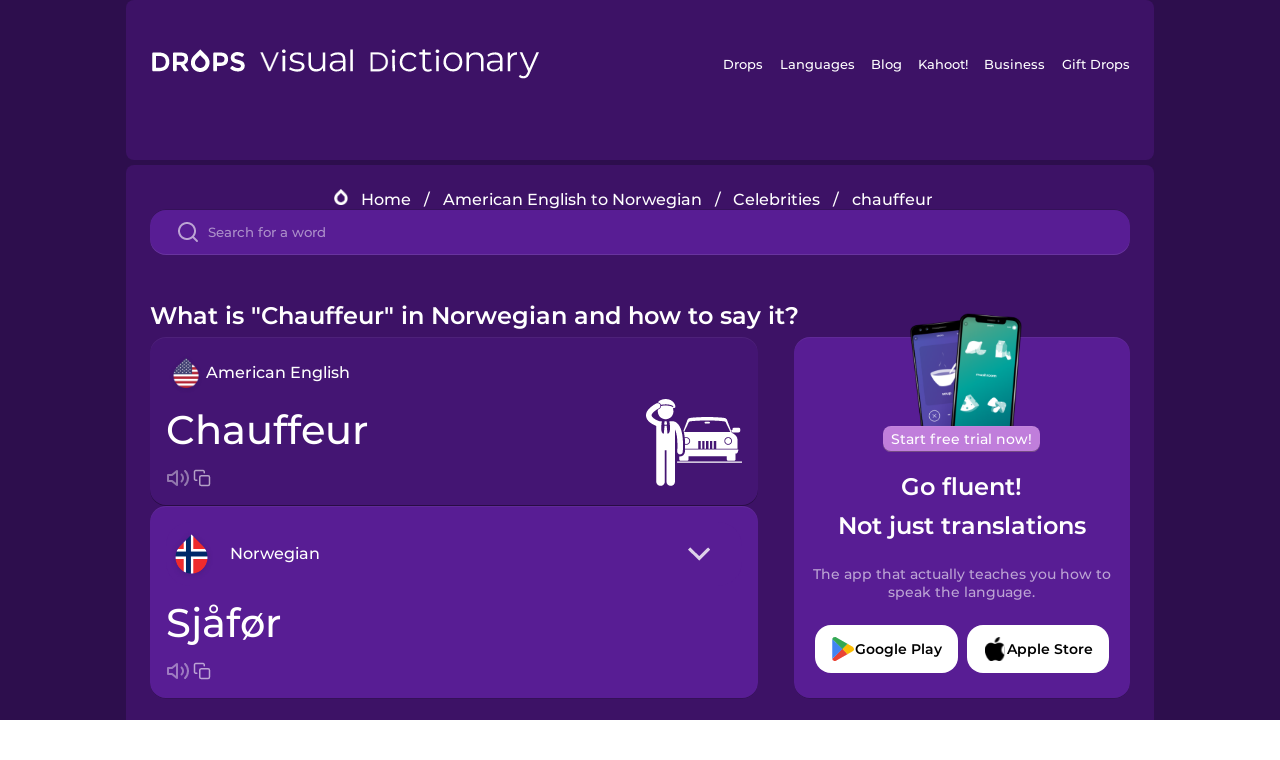

--- FILE ---
content_type: text/html
request_url: https://languagedrops.com/word/en/english/norwegian/translate/chauffeur/
body_size: 11522
content:
<!DOCTYPE html><html lang="en"><head><meta name="generator" content="React Static"/><title data-react-helmet="true">What is &quot;Chauffeur&quot; in Norwegian and how to say it?</title><meta data-react-helmet="true" name="description" content="Learn the word for &quot;Chauffeur&quot; and other related vocabulary in Norwegian so that you can talk about Celebrities with confidence."/><script>(function(w,d,s,l,i){w[l]=w[l]||[];w[l].push({'gtm.start':
new Date().getTime(),event:'gtm.js'});var f=d.getElementsByTagName(s)[0],
j=d.createElement(s),dl=l!='dataLayer'?'&l='+l:'';j.async=true;j.src=
'https://www.googletagmanager.com/gtm.js?id='+i+dl;f.parentNode.insertBefore(j,f);
})(window,document,'script','dataLayer','GTM-NQMMXQR');
window.dataLayer = window.dataLayer || [];function gtag(){window.dataLayer.push(arguments)};gtag('js', new Date());</script><script>
  (function() {
    var script = document.createElement('script');
    script.type = 'text/javascript';
    script.async = true;
    script.setAttribute('data-noptimize', '1');
    script.setAttribute('data-cfasync', 'false');
    script.src = '//scripts.pubnation.com/tags/c6bc3913-5bee-4d60-adca-71ff3c54b07a.js';
    document.head.appendChild(script);
  })();
</script><link rel="preload" as="script" href="/word/templates/vendors~src/pages/Topic/TopicPage~src/pages/Translation/TranslationPage~src/pages/category/categoryP~6614e107.6fff4110.js"/><link rel="preload" as="script" href="/word/templates/src/pages/Topic/TopicPage~src/pages/Translation/TranslationPage~src/pages/category/categoryPage~src/~f0a404ff.3d24626f.js"/><link rel="preload" as="script" href="/word/templates/src/pages/Translation/TranslationPage~src/pages/uiHome/uiHomePage.9691a931.js"/><link rel="preload" as="script" href="/word/templates/src/pages/Translation/TranslationPage.02cd2c1c.js"/><link rel="preload" as="script" href="/word/templates/styles.d149ac83.js"/><link rel="preload" as="script" href="/word/templates/vendors~main.17b8031b.js"/><link rel="preload" as="script" href="/word/main.ba1a7cee.js"/><link rel="preload" as="style" href="/word/styles.d149ac83.css"/><link rel="stylesheet" href="/word/styles.d149ac83.css"/><meta charSet="UTF-8"/><link rel="canonical" href="https://languagedrops.com/word/en/english/norwegian/translate/chauffeur/"/><meta name="apple-itunes-app" content="app-id=939540371"/><link rel="icon" href="/word/assets/icons/favicon.png"/><link rel="shortcut icon" href="/word/assets/icons/favicon.png"/><meta name="viewport" content="width=device-width, initial-scale=1.0, maximum-scale=1.0, minimum-scale=1.0"/></head><body style="visibility:collapse;height:0;width:0;display:none"><noscript><iframe src="https://www.googletagmanager.com/ns.html?id=GTM-NQMMXQR" height="0" width="0" style="display:none;visibility:hidden"></iframe></noscript><div id="root"><div class="main-container"><div class="translation-page-container"><div class="section-container section-last-long-section "><div style="background-image:url(&#x27;/word/assets/icons/logo.svg&#x27;" class="header-container"><div class="header-links"><div class="header-link"><a href="https://languagedrops.com/" class="header-link-link">Drops</a></div><div class="header-link"><a href="https://languagedrops.com/languages" class="header-link-link">Languages</a></div><div class="header-link"><a href="https://languagedrops.com/blog" class="header-link-link">Blog</a></div><div class="header-link"><a href="https://kahoot.com" class="header-link-link">Kahoot!</a></div><div class="header-link"><a href="https://languagedrops.com/business" class="header-link-link">Business</a></div><div class="header-link"><a href="https://languagedrops.com/gift-drops" class="header-link-link">Gift Drops</a></div></div><div class="hamburger"><img src="https://languagedrops.com/word/assets/icons/hamburger.svg"/></div></div></div><div class="section-container section-last-long-section "><div class="sub-header-new-container"><div class="breadcrumb-bar-new-container"><img class="breadcrumb-bar-logo" src="https://languagedrops.com/word/assets/icons/drop.png"/><a title="Home" href="/word/en/" class="breadcrumb-link">Home</a><span class="breadcrumb-bar-separator">/</span><a title="American English to Norwegian" href="/word/en/english/norwegian/" class="breadcrumb-link">American English to Norwegian</a><span class="breadcrumb-bar-separator">/</span><a title="Celebrities" href="/word/en/english/norwegian/topics/celebrities/" class="breadcrumb-link">Celebrities</a><span class="breadcrumb-bar-separator">/</span><span class="breadcrumb-no-link">chauffeur</span></div><div class="ais-InstantSearch__root"><div class="word-search-search-container"><div class="word-search-input-container"><img src="https://languagedrops.com/word/assets/icons/search.svg" class="word-search-input-icon"/><input type="text" class="word-search-input" value="" spellcheck="false" placeholder="Search for a word"/></div></div></div></div><h1 class="translation-page-title">What is &quot;Chauffeur&quot; in Norwegian and how to say it?</h1><div class="translation-container"><div class="translation-words-container"><div class="translation-native"><div class="translation-side"><div class="translation-side-language-container"><img src="https://languagedrops.com/word/assets/icons/languages/flag_drop_english.png" class="translation-side-language-image"/><span class="translation-side-language">American English</span></div><div class="particle-left"><h3 class="particle-text">chauffeur</h3><div class="particle-quick-actions"><div class="particle-speaker"><figure class="speaker-container  speaker-no-sound"><img class="speaker-image" src="https://languagedrops.com/word/assets/icons/speaker.svg"/><audio src="https://content-prod.drops-files.com/v90/sound/mp3/ef94df150045a69e79a3307194fe14871695b34d.mp3"></audio></figure></div><img class="particle-copy" src="https://languagedrops.com/word/assets/icons/copy.svg"/></div></div></div><div class="translation-illustration"><img decoding="async" title="chauffeur-sjåfør" alt="chauffeur-sjåfør.svg" class="word-image-image" src="https://content-prod.drops-files.com/v90/svg/v17/ae7f5438e06ed6ab3f61eb028380f651cba9ee1f.svg"/></div></div><div class="translation-foreign"><div class="translation-side"><div class="translation-side-language-container"><div class="drops-button language-selector " style="background-color:#581D94"><div class="language-selector-new-row" style="background-color:#581D94"><div class="language-selector-info " style="background-image:url(/word/assets/icons/languages/flag_drop_norwegian.png)">Norwegian</div><img src="https://languagedrops.com/word/assets/icons/arrow.svg" class="language-selector-arrow "/></div><div class="language-selector-list-new " style="background-color:#581D94"><div class="language-selector-option" style="background-image:url(/word/assets/icons/languages/flag_drop_arabic.png)">Arabic</div><div class="language-selector-option" style="background-image:url(/word/assets/icons/languages/flag_drop_bosnian.png)">Bosnian</div><div class="language-selector-option" style="background-image:url(/word/assets/icons/languages/flag_drop_portuguese.png)">Brazilian Portuguese</div><div class="language-selector-option" style="background-image:url(/word/assets/icons/languages/flag_drop_chineseCantonese.png)">Cantonese Chinese</div><div class="language-selector-option" style="background-image:url(/word/assets/icons/languages/flag_drop_spanish.png)">Castilian Spanish</div><div class="language-selector-option" style="background-image:url(/word/assets/icons/languages/flag_drop_catalan.png)">Catalan</div><div class="language-selector-option" style="background-image:url(/word/assets/icons/languages/flag_drop_croatian.png)">Croatian</div><div class="language-selector-option" style="background-image:url(/word/assets/icons/languages/flag_drop_danish.png)">Danish</div><div class="language-selector-option" style="background-image:url(/word/assets/icons/languages/flag_drop_dutch.png)">Dutch</div><div class="language-selector-option" style="background-image:url(/word/assets/icons/languages/flag_drop_esperanto.png)">Esperanto</div><div class="language-selector-option" style="background-image:url(/word/assets/icons/languages/flag_drop_estonian.png)">Estonian</div><div class="language-selector-option" style="background-image:url(/word/assets/icons/languages/flag_drop_portugueseEuropean.png)">European Portuguese</div><div class="language-selector-option" style="background-image:url(/word/assets/icons/languages/flag_drop_finnish.png)">Finnish</div><div class="language-selector-option" style="background-image:url(/word/assets/icons/languages/flag_drop_french.png)">French</div><div class="language-selector-option" style="background-image:url(/word/assets/icons/languages/flag_drop_galician.png)">Galician</div><div class="language-selector-option" style="background-image:url(/word/assets/icons/languages/flag_drop_german.png)">German</div><div class="language-selector-option" style="background-image:url(/word/assets/icons/languages/flag_drop_greek.png)">Greek</div><div class="language-selector-option" style="background-image:url(/word/assets/icons/languages/flag_drop_hebrew.png)">Hebrew</div><div class="language-selector-option" style="background-image:url(/word/assets/icons/languages/flag_drop_hindi.png)">Hindi</div><div class="language-selector-option" style="background-image:url(/word/assets/icons/languages/flag_drop_hungarian.png)">Hungarian</div><div class="language-selector-option" style="background-image:url(/word/assets/icons/languages/flag_drop_icelandic.png)">Icelandic</div><div class="language-selector-option" style="background-image:url(/word/assets/icons/languages/flag_drop_igbo.png)">Igbo</div><div class="language-selector-option" style="background-image:url(/word/assets/icons/languages/flag_drop_indonesian.png)">Indonesian</div><div class="language-selector-option" style="background-image:url(/word/assets/icons/languages/flag_drop_italian.png)">Italian</div><div class="language-selector-option" style="background-image:url(/word/assets/icons/languages/flag_drop_japanese.png)">Japanese</div><div class="language-selector-option" style="background-image:url(/word/assets/icons/languages/flag_drop_korean.png)">Korean</div><div class="language-selector-option" style="background-image:url(/word/assets/icons/languages/flag_drop_chinese.png)">Mandarin Chinese</div><div class="language-selector-option" style="background-image:url(/word/assets/icons/languages/flag_drop_spanishMexican.png)">Mexican Spanish</div><div class="language-selector-option" style="background-image:url(/word/assets/icons/languages/flag_drop_maori.png)">Māori</div><div class="language-selector-option" style="background-image:url(/word/assets/icons/languages/flag_drop_norwegian.png)">Norwegian</div><div class="language-selector-option" style="background-image:url(/word/assets/icons/languages/flag_drop_persian.png)">Persian</div><div class="language-selector-option" style="background-image:url(/word/assets/icons/languages/flag_drop_polish.png)">Polish</div><div class="language-selector-option" style="background-image:url(/word/assets/icons/languages/flag_drop_romanian.png)">Romanian</div><div class="language-selector-option" style="background-image:url(/word/assets/icons/languages/flag_drop_russian.png)">Russian</div><div class="language-selector-option" style="background-image:url(/word/assets/icons/languages/flag_drop_sanskrit.png)">Sanskrit</div><div class="language-selector-option" style="background-image:url(/word/assets/icons/languages/flag_drop_serbian.png)">Serbian</div><div class="language-selector-option" style="background-image:url(/word/assets/icons/languages/flag_drop_swahili.png)">Swahili</div><div class="language-selector-option" style="background-image:url(/word/assets/icons/languages/flag_drop_swedish.png)">Swedish</div><div class="language-selector-option" style="background-image:url(/word/assets/icons/languages/flag_drop_tagalog.png)">Tagalog</div><div class="language-selector-option" style="background-image:url(/word/assets/icons/languages/flag_drop_thai.png)">Thai</div><div class="language-selector-option" style="background-image:url(/word/assets/icons/languages/flag_drop_turkish.png)">Turkish</div><div class="language-selector-option" style="background-image:url(/word/assets/icons/languages/flag_drop_ukrainian.png)">Ukrainian</div><div class="language-selector-option" style="background-image:url(/word/assets/icons/languages/flag_drop_vietnamese.png)">Vietnamese</div><div class="language-selector-option" style="background-image:url(/word/assets/icons/languages/flag_drop_yoruba.png)">Yoruba</div></div><div class="language-selector-open-background closing"></div></div></div><div class="particle-right"><h3 class="particle-text">sjåfør</h3><div class="particle-quick-actions"><div class="particle-speaker"><figure class="speaker-container  speaker-no-sound"><img class="speaker-image" src="https://languagedrops.com/word/assets/icons/speaker.svg"/><audio src="https://content-prod.drops-files.com/v90/sound/mp3/f75c9bfd4c71efb777eb21c5b7e4d2421ff40a5a.mp3"></audio></figure></div><img class="particle-copy" src="https://languagedrops.com/word/assets/icons/copy.svg"/></div></div></div></div></div><div class="app-redirect"><img src="https://languagedrops.com/word/assets/icons/mobileAppScreenshot.png" class="app-redirect-screenshot"/><span class="app-redirect-screenshot-title">Start free trial now!</span><div><h1 class="app-redirect-title">Go fluent!</h1><h1 class="app-redirect-title">Not just translations</h1></div><h3 class="app-redirect-description">The app that actually teaches you how to speak the language.</h3><div class="store-buttons-container"><div class="store-buttons-button"><img class="store-buttons-icon" src="https://languagedrops.com/word/assets/icons/google.svg"/><span class="store-buttons-text">Google Play</span></div><div class="store-buttons-button"><img class="store-buttons-icon" src="https://languagedrops.com/word/assets/icons/apple.svg"/><span class="store-buttons-text">Apple Store</span></div></div></div></div></div><div class="section-container section-last-long-section "><h2 class="bites-title">Learn the word in this minigame:</h2><div class="translation-page-bites-iframe-container"><iframe class="translation-page-bites-iframe" src=""></iframe></div></div><div class="section-container section-last-long-section "><div class="section-title-container"><h2 class="section-title">More Celebrities Vocabulary in Norwegian</h2></div><div class="topic-container"><div class="topic-header-container"><div class="topic-header-first-word"><span>American English</span></div><img src="https://languagedrops.com/word/assets/icons/swapper.svg" class="topic-header-arrow"/><div class="topic-header-second-word"><span>Norwegian</span></div></div><div class="topic-new-row-wrapper"><a class="topic-new-row" href="/word/en/english/norwegian/translate/mansion"><div class="topic-new-row-translation-container"><div class="topic-new-row-languages-wrapper"><div class="topic-new-row-language-container"><img src="https://languagedrops.com/word/assets/icons/languages/flag_drop_english.png" class="topic-new-row-language-image"/><span class="topic-new-row-language">mansion</span></div><div class="topic-new-row-language-container-foreign"><img src="https://languagedrops.com/word/assets/icons/languages/flag_drop_norwegian.png" class="topic-new-row-language-image"/><span class="topic-new-row-language">herregård</span></div></div><div class="topic-new-row-illustration"><img decoding="async" title="mansion-herregård" alt="mansion-herregård.svg" class="word-image-image" src="https://content-prod.drops-files.com/v90/svg/v17/c42c2b8385335a4283cd801799558c327828f1b1.svg"/></div></div><div class="topic-new-row-quick-actions"><div class="topic-new-row-speaker"><figure class="speaker-container  speaker-no-sound"><img class="speaker-image" src="https://languagedrops.com/word/assets/icons/speaker.svg"/><audio src="https://content-prod.drops-files.com/v90/sound/mp3/468892bada26ebdc096d326f347fd1fcf28d0bea.mp3"></audio></figure></div><div class="topic-new-row-row-center"><img class="topic-new-row-copy" src="https://languagedrops.com/word/assets/icons/copy.svg"/><img class="topic-new-row-share" src="https://languagedrops.com/word/assets/icons/share.svg"/></div></div></a><a class="topic-new-row" href="/word/en/english/norwegian/translate/villa"><div class="topic-new-row-translation-container"><div class="topic-new-row-languages-wrapper"><div class="topic-new-row-language-container"><img src="https://languagedrops.com/word/assets/icons/languages/flag_drop_english.png" class="topic-new-row-language-image"/><span class="topic-new-row-language">villa</span></div><div class="topic-new-row-language-container-foreign"><img src="https://languagedrops.com/word/assets/icons/languages/flag_drop_norwegian.png" class="topic-new-row-language-image"/><span class="topic-new-row-language">villa</span></div></div><div class="topic-new-row-illustration"><img decoding="async" title="villa-villa" alt="villa-villa.svg" class="word-image-image" src="https://content-prod.drops-files.com/v90/svg/v17/0a08b25da2f8c037fca64cac9368f58b8341f9e5.svg"/></div></div><div class="topic-new-row-quick-actions"><div class="topic-new-row-speaker"><figure class="speaker-container  speaker-no-sound"><img class="speaker-image" src="https://languagedrops.com/word/assets/icons/speaker.svg"/><audio src="https://content-prod.drops-files.com/v90/sound/mp3/9ce5c4e226fd3d2bdc444d6035c67c2da3025e9f.mp3"></audio></figure></div><div class="topic-new-row-row-center"><img class="topic-new-row-copy" src="https://languagedrops.com/word/assets/icons/copy.svg"/><img class="topic-new-row-share" src="https://languagedrops.com/word/assets/icons/share.svg"/></div></div></a><a class="topic-new-row" href="/word/en/english/norwegian/translate/entrepreneur"><div class="topic-new-row-translation-container"><div class="topic-new-row-languages-wrapper"><div class="topic-new-row-language-container"><img src="https://languagedrops.com/word/assets/icons/languages/flag_drop_english.png" class="topic-new-row-language-image"/><span class="topic-new-row-language">entrepreneur</span></div><div class="topic-new-row-language-container-foreign"><img src="https://languagedrops.com/word/assets/icons/languages/flag_drop_norwegian.png" class="topic-new-row-language-image"/><span class="topic-new-row-language">entreprenør</span></div></div><div class="topic-new-row-illustration"><img decoding="async" title="entrepreneur-entreprenør" alt="entrepreneur-entreprenør.svg" class="word-image-image" src="https://content-prod.drops-files.com/v90/svg/v17/79c2768fddf82c7248deb6d844a64f8a122ee3e9.svg"/></div></div><div class="topic-new-row-quick-actions"><div class="topic-new-row-speaker"><figure class="speaker-container  speaker-no-sound"><img class="speaker-image" src="https://languagedrops.com/word/assets/icons/speaker.svg"/><audio src="https://content-prod.drops-files.com/v90/sound/mp3/85b68aa1b0fe926d7652f83d541dc4f37ce046ac.mp3"></audio></figure></div><div class="topic-new-row-row-center"><img class="topic-new-row-copy" src="https://languagedrops.com/word/assets/icons/copy.svg"/><img class="topic-new-row-share" src="https://languagedrops.com/word/assets/icons/share.svg"/></div></div></a><a class="topic-new-row" href="/word/en/english/norwegian/translate/business_jet"><div class="topic-new-row-translation-container"><div class="topic-new-row-languages-wrapper"><div class="topic-new-row-language-container"><img src="https://languagedrops.com/word/assets/icons/languages/flag_drop_english.png" class="topic-new-row-language-image"/><span class="topic-new-row-language">business jet</span></div><div class="topic-new-row-language-container-foreign"><img src="https://languagedrops.com/word/assets/icons/languages/flag_drop_norwegian.png" class="topic-new-row-language-image"/><span class="topic-new-row-language">business jet</span></div></div><div class="topic-new-row-illustration"><img decoding="async" title="business jet-business jet" alt="business jet-business jet.svg" class="word-image-image" src="https://content-prod.drops-files.com/v90/svg/v17/3513d503af53b90619999cee46550d50f76c7fc2.svg"/></div></div><div class="topic-new-row-quick-actions"><div class="topic-new-row-speaker"><figure class="speaker-container  speaker-no-sound"><img class="speaker-image" src="https://languagedrops.com/word/assets/icons/speaker.svg"/><audio src="https://content-prod.drops-files.com/v90/sound/mp3/c81700e34819b563ec62630698e65f1cc280fdd3.mp3"></audio></figure></div><div class="topic-new-row-row-center"><img class="topic-new-row-copy" src="https://languagedrops.com/word/assets/icons/copy.svg"/><img class="topic-new-row-share" src="https://languagedrops.com/word/assets/icons/share.svg"/></div></div></a><a class="topic-new-row" href="/word/en/english/norwegian/translate/limousine"><div class="topic-new-row-translation-container"><div class="topic-new-row-languages-wrapper"><div class="topic-new-row-language-container"><img src="https://languagedrops.com/word/assets/icons/languages/flag_drop_english.png" class="topic-new-row-language-image"/><span class="topic-new-row-language">limousine</span></div><div class="topic-new-row-language-container-foreign"><img src="https://languagedrops.com/word/assets/icons/languages/flag_drop_norwegian.png" class="topic-new-row-language-image"/><span class="topic-new-row-language">limousin</span></div></div><div class="topic-new-row-illustration"><img decoding="async" title="limousine-limousin" alt="limousine-limousin.svg" class="word-image-image" src="https://content-prod.drops-files.com/v90/svg/v17/58fa4e617643b6b2ddfba17eaa011a0555636713.svg"/></div></div><div class="topic-new-row-quick-actions"><div class="topic-new-row-speaker"><figure class="speaker-container  speaker-no-sound"><img class="speaker-image" src="https://languagedrops.com/word/assets/icons/speaker.svg"/><audio src="https://content-prod.drops-files.com/v90/sound/mp3/0361b0754411ef8c4aa49e08e403d961b8111001.mp3"></audio></figure></div><div class="topic-new-row-row-center"><img class="topic-new-row-copy" src="https://languagedrops.com/word/assets/icons/copy.svg"/><img class="topic-new-row-share" src="https://languagedrops.com/word/assets/icons/share.svg"/></div></div></a><a class="topic-new-row" href="/word/en/english/norwegian/translate/personal_assistant"><div class="topic-new-row-translation-container"><div class="topic-new-row-languages-wrapper"><div class="topic-new-row-language-container"><img src="https://languagedrops.com/word/assets/icons/languages/flag_drop_english.png" class="topic-new-row-language-image"/><span class="topic-new-row-language">personal assistant</span></div><div class="topic-new-row-language-container-foreign"><img src="https://languagedrops.com/word/assets/icons/languages/flag_drop_norwegian.png" class="topic-new-row-language-image"/><span class="topic-new-row-language">personlig assistent</span></div></div><div class="topic-new-row-illustration"><img decoding="async" title="personal assistant-personlig assistent" alt="personal assistant-personlig assistent.svg" class="word-image-image" src="https://content-prod.drops-files.com/v90/svg/v17/eb5e78fc12dec2e71f055e1d1b0681a13b01c291.svg"/></div></div><div class="topic-new-row-quick-actions"><div class="topic-new-row-speaker"><figure class="speaker-container  speaker-no-sound"><img class="speaker-image" src="https://languagedrops.com/word/assets/icons/speaker.svg"/><audio src="https://content-prod.drops-files.com/v90/sound/mp3/5587ec496b2bffeb93a58f9ec5181356d95a4920.mp3"></audio></figure></div><div class="topic-new-row-row-center"><img class="topic-new-row-copy" src="https://languagedrops.com/word/assets/icons/copy.svg"/><img class="topic-new-row-share" src="https://languagedrops.com/word/assets/icons/share.svg"/></div></div></a><a class="topic-new-row" href="/word/en/english/norwegian/translate/rich"><div class="topic-new-row-translation-container"><div class="topic-new-row-languages-wrapper"><div class="topic-new-row-language-container"><img src="https://languagedrops.com/word/assets/icons/languages/flag_drop_english.png" class="topic-new-row-language-image"/><span class="topic-new-row-language">rich</span></div><div class="topic-new-row-language-container-foreign"><img src="https://languagedrops.com/word/assets/icons/languages/flag_drop_norwegian.png" class="topic-new-row-language-image"/><span class="topic-new-row-language">rik</span></div></div><div class="topic-new-row-illustration"><img decoding="async" title="rich-rik" alt="rich-rik.svg" class="word-image-image" src="https://content-prod.drops-files.com/v90/svg/v17/0019c97c5e5a326390a31efeb23bf8eed552aa2b.svg"/></div></div><div class="topic-new-row-quick-actions"><div class="topic-new-row-speaker"><figure class="speaker-container  speaker-no-sound"><img class="speaker-image" src="https://languagedrops.com/word/assets/icons/speaker.svg"/><audio src="https://content-prod.drops-files.com/v90/sound/mp3/602ed4d779a5e8cdf1b7a3ee29468130a96bc43d.mp3"></audio></figure></div><div class="topic-new-row-row-center"><img class="topic-new-row-copy" src="https://languagedrops.com/word/assets/icons/copy.svg"/><img class="topic-new-row-share" src="https://languagedrops.com/word/assets/icons/share.svg"/></div></div></a><a class="topic-new-row" href="/word/en/english/norwegian/translate/private_jet"><div class="topic-new-row-translation-container"><div class="topic-new-row-languages-wrapper"><div class="topic-new-row-language-container"><img src="https://languagedrops.com/word/assets/icons/languages/flag_drop_english.png" class="topic-new-row-language-image"/><span class="topic-new-row-language">private jet</span></div><div class="topic-new-row-language-container-foreign"><img src="https://languagedrops.com/word/assets/icons/languages/flag_drop_norwegian.png" class="topic-new-row-language-image"/><span class="topic-new-row-language">privatfly</span></div></div><div class="topic-new-row-illustration"><img decoding="async" title="private jet-privatfly" alt="private jet-privatfly.svg" class="word-image-image" src="https://content-prod.drops-files.com/v90/svg/v17/001204456cfed2247b2ff9f60ac3d054dda6a594.svg"/></div></div><div class="topic-new-row-quick-actions"><div class="topic-new-row-speaker"><figure class="speaker-container  speaker-no-sound"><img class="speaker-image" src="https://languagedrops.com/word/assets/icons/speaker.svg"/><audio src="https://content-prod.drops-files.com/v90/sound/mp3/50200b8bdc763855548f9a62a587f79cc6f38521.mp3"></audio></figure></div><div class="topic-new-row-row-center"><img class="topic-new-row-copy" src="https://languagedrops.com/word/assets/icons/copy.svg"/><img class="topic-new-row-share" src="https://languagedrops.com/word/assets/icons/share.svg"/></div></div></a><a class="topic-new-row" href="/word/en/english/norwegian/translate/bodyguard"><div class="topic-new-row-translation-container"><div class="topic-new-row-languages-wrapper"><div class="topic-new-row-language-container"><img src="https://languagedrops.com/word/assets/icons/languages/flag_drop_english.png" class="topic-new-row-language-image"/><span class="topic-new-row-language">bodyguard</span></div><div class="topic-new-row-language-container-foreign"><img src="https://languagedrops.com/word/assets/icons/languages/flag_drop_norwegian.png" class="topic-new-row-language-image"/><span class="topic-new-row-language">livvakt</span></div></div><div class="topic-new-row-illustration"><img decoding="async" title="bodyguard-livvakt" alt="bodyguard-livvakt.svg" class="word-image-image" src="https://content-prod.drops-files.com/v90/svg/v17/0940c67ff3f394b1ec8f8ddb726ea57228ed3adf.svg"/></div></div><div class="topic-new-row-quick-actions"><div class="topic-new-row-speaker"><figure class="speaker-container  speaker-no-sound"><img class="speaker-image" src="https://languagedrops.com/word/assets/icons/speaker.svg"/><audio src="https://content-prod.drops-files.com/v90/sound/mp3/2b91a0e7c9242bb88243116ed1b3f20a629327b9.mp3"></audio></figure></div><div class="topic-new-row-row-center"><img class="topic-new-row-copy" src="https://languagedrops.com/word/assets/icons/copy.svg"/><img class="topic-new-row-share" src="https://languagedrops.com/word/assets/icons/share.svg"/></div></div></a><a class="topic-new-row" href="/word/en/english/norwegian/translate/fine_dining"><div class="topic-new-row-translation-container"><div class="topic-new-row-languages-wrapper"><div class="topic-new-row-language-container"><img src="https://languagedrops.com/word/assets/icons/languages/flag_drop_english.png" class="topic-new-row-language-image"/><span class="topic-new-row-language">fine dining</span></div><div class="topic-new-row-language-container-foreign"><img src="https://languagedrops.com/word/assets/icons/languages/flag_drop_norwegian.png" class="topic-new-row-language-image"/><span class="topic-new-row-language">Fine dining</span></div></div><div class="topic-new-row-illustration"><img decoding="async" title="fine dining-Fine dining" alt="fine dining-Fine dining.svg" class="word-image-image" src="https://content-prod.drops-files.com/v90/svg/v17/5dc798268008769f27647980712dab46dd00e342.svg"/></div></div><div class="topic-new-row-quick-actions"><div class="topic-new-row-speaker"><figure class="speaker-container  speaker-no-sound"><img class="speaker-image" src="https://languagedrops.com/word/assets/icons/speaker.svg"/><audio src="https://content-prod.drops-files.com/v90/sound/mp3/1bfb02e1d756bc039e1adad6fa614969ac52aad5.mp3"></audio></figure></div><div class="topic-new-row-row-center"><img class="topic-new-row-copy" src="https://languagedrops.com/word/assets/icons/copy.svg"/><img class="topic-new-row-share" src="https://languagedrops.com/word/assets/icons/share.svg"/></div></div></a><a class="topic-new-row" href="/word/en/english/norwegian/translate/famous"><div class="topic-new-row-translation-container"><div class="topic-new-row-languages-wrapper"><div class="topic-new-row-language-container"><img src="https://languagedrops.com/word/assets/icons/languages/flag_drop_english.png" class="topic-new-row-language-image"/><span class="topic-new-row-language">famous</span></div><div class="topic-new-row-language-container-foreign"><img src="https://languagedrops.com/word/assets/icons/languages/flag_drop_norwegian.png" class="topic-new-row-language-image"/><span class="topic-new-row-language">berømt</span></div></div><div class="topic-new-row-illustration"><img decoding="async" title="famous-berømt" alt="famous-berømt.svg" class="word-image-image" src="https://content-prod.drops-files.com/v90/svg/v17/704cde1affa02e644785c4c57f4eeac4d06c5300.svg"/></div></div><div class="topic-new-row-quick-actions"><div class="topic-new-row-speaker"><figure class="speaker-container  speaker-no-sound"><img class="speaker-image" src="https://languagedrops.com/word/assets/icons/speaker.svg"/><audio src="https://content-prod.drops-files.com/v90/sound/mp3/4cc1d1b1d6fe90f1e94548cf5f558ef82f3c8c7a.mp3"></audio></figure></div><div class="topic-new-row-row-center"><img class="topic-new-row-copy" src="https://languagedrops.com/word/assets/icons/copy.svg"/><img class="topic-new-row-share" src="https://languagedrops.com/word/assets/icons/share.svg"/></div></div></a><a class="topic-new-row" href="/word/en/english/norwegian/translate/actor"><div class="topic-new-row-translation-container"><div class="topic-new-row-languages-wrapper"><div class="topic-new-row-language-container"><img src="https://languagedrops.com/word/assets/icons/languages/flag_drop_english.png" class="topic-new-row-language-image"/><span class="topic-new-row-language">actor</span></div><div class="topic-new-row-language-container-foreign"><img src="https://languagedrops.com/word/assets/icons/languages/flag_drop_norwegian.png" class="topic-new-row-language-image"/><span class="topic-new-row-language">skuespilleren</span></div></div><div class="topic-new-row-illustration"><img decoding="async" title="actor-skuespilleren" alt="actor-skuespilleren.svg" class="word-image-image" src="https://content-prod.drops-files.com/v90/svg/v17/71b59bc2b61669e438f1baeb3a7c009f8301f3da.svg"/></div></div><div class="topic-new-row-quick-actions"><div class="topic-new-row-speaker"><figure class="speaker-container  speaker-no-sound"><img class="speaker-image" src="https://languagedrops.com/word/assets/icons/speaker.svg"/><audio src="https://content-prod.drops-files.com/v90/sound/mp3/13d862b5febc0be17364c0e92f77e608b94e63ea.mp3"></audio></figure></div><div class="topic-new-row-row-center"><img class="topic-new-row-copy" src="https://languagedrops.com/word/assets/icons/copy.svg"/><img class="topic-new-row-share" src="https://languagedrops.com/word/assets/icons/share.svg"/></div></div></a><a class="topic-new-row" href="/word/en/english/norwegian/translate/success"><div class="topic-new-row-translation-container"><div class="topic-new-row-languages-wrapper"><div class="topic-new-row-language-container"><img src="https://languagedrops.com/word/assets/icons/languages/flag_drop_english.png" class="topic-new-row-language-image"/><span class="topic-new-row-language">success</span></div><div class="topic-new-row-language-container-foreign"><img src="https://languagedrops.com/word/assets/icons/languages/flag_drop_norwegian.png" class="topic-new-row-language-image"/><span class="topic-new-row-language">suksess</span></div></div><div class="topic-new-row-illustration"><img decoding="async" title="success-suksess" alt="success-suksess.svg" class="word-image-image" src="https://content-prod.drops-files.com/v90/svg/v17/5613ad3c37303499d6f57f3e5840e6e0bfe08fab.svg"/></div></div><div class="topic-new-row-quick-actions"><div class="topic-new-row-speaker"><figure class="speaker-container  speaker-no-sound"><img class="speaker-image" src="https://languagedrops.com/word/assets/icons/speaker.svg"/><audio src="https://content-prod.drops-files.com/v90/sound/mp3/bc6d7a8961cc966a5463b14aaf4308a3a9d32708.mp3"></audio></figure></div><div class="topic-new-row-row-center"><img class="topic-new-row-copy" src="https://languagedrops.com/word/assets/icons/copy.svg"/><img class="topic-new-row-share" src="https://languagedrops.com/word/assets/icons/share.svg"/></div></div></a><a class="topic-new-row" href="/word/en/english/norwegian/translate/smug"><div class="topic-new-row-translation-container"><div class="topic-new-row-languages-wrapper"><div class="topic-new-row-language-container"><img src="https://languagedrops.com/word/assets/icons/languages/flag_drop_english.png" class="topic-new-row-language-image"/><span class="topic-new-row-language">smug</span></div><div class="topic-new-row-language-container-foreign"><img src="https://languagedrops.com/word/assets/icons/languages/flag_drop_norwegian.png" class="topic-new-row-language-image"/><span class="topic-new-row-language">innbilsk</span></div></div><div class="topic-new-row-illustration"><img decoding="async" title="smug-innbilsk" alt="smug-innbilsk.svg" class="word-image-image" src="https://content-prod.drops-files.com/v90/svg/v17/9159f02670a6ae079afdd6165afb279d17f9d645.svg"/></div></div><div class="topic-new-row-quick-actions"><div class="topic-new-row-speaker"><figure class="speaker-container  speaker-no-sound"><img class="speaker-image" src="https://languagedrops.com/word/assets/icons/speaker.svg"/><audio src="https://content-prod.drops-files.com/v90/sound/mp3/df755e94cda7d8aa678c26c7193a09a2612b901b.mp3"></audio></figure></div><div class="topic-new-row-row-center"><img class="topic-new-row-copy" src="https://languagedrops.com/word/assets/icons/copy.svg"/><img class="topic-new-row-share" src="https://languagedrops.com/word/assets/icons/share.svg"/></div></div></a></div></div></div><div class="section-container section-last-long-section "><div class="section-title-container"><h2 class="section-title">Example sentences</h2></div><div class="example-sentences-container"><div class="example-sentence-container"><span class="fancy-language-container">American English</span><span class="example-sentence-sentence">The chauffer drove the executive to the business meeting.</span></div></div></div><div class="section-container section-last-long-section "><div class="section-container section-last-long-section "><div class="section-title-container"><h2 class="section-title">How To Say &quot;Chauffeur&quot; In 45 Languages.</h2></div><div class="word-in-other-languages-container"><span class="fancy-language-new-container">Hungarian</span><span class="word-in-other-languages-word">sofőr</span></div><div class="word-in-other-languages-container"><span class="fancy-language-new-container">Korean</span><span class="word-in-other-languages-word">기사</span></div><div class="word-in-other-languages-container"><span class="fancy-language-new-container">Castilian Spanish</span><span class="word-in-other-languages-word">el chófer</span></div><div class="word-in-other-languages-container"><span class="fancy-language-new-container">Japanese</span><span class="word-in-other-languages-word">うんてんしゅ</span></div><div class="word-in-other-languages-container"><span class="fancy-language-new-container">French</span><span class="word-in-other-languages-word">le chauffeur</span></div><div class="word-in-other-languages-container"><span class="fancy-language-new-container">Mandarin Chinese</span><span class="word-in-other-languages-word">司机</span></div><div class="word-in-other-languages-container"><span class="fancy-language-new-container">Italian</span><span class="word-in-other-languages-word">l&#x27;autista</span></div><div class="word-in-other-languages-container"><span class="fancy-language-new-container">German</span><span class="word-in-other-languages-word">der Chauffeur</span></div><div class="word-in-other-languages-container"><span class="fancy-language-new-container">Russian</span><span class="word-in-other-languages-word">шофёр</span></div><div class="word-in-other-languages-container"><span class="fancy-language-new-container">Brazilian Portuguese</span><span class="word-in-other-languages-word">o chofer</span></div><div class="word-in-other-languages-container"><span class="fancy-language-new-container">Hebrew</span><span class="word-in-other-languages-word">נהג פרטי</span></div><div class="word-in-other-languages-container"><span class="fancy-language-new-container">Arabic</span><span class="word-in-other-languages-word">سائق</span></div><div class="word-in-other-languages-container"><span class="fancy-language-new-container">Turkish</span><span class="word-in-other-languages-word">şoför</span></div><div class="word-in-other-languages-container"><span class="fancy-language-new-container">Danish</span><span class="word-in-other-languages-word">chauffør</span></div><div class="word-in-other-languages-container"><span class="fancy-language-new-container">Swedish</span><span class="word-in-other-languages-word">chaufför</span></div><div class="word-in-other-languages-container"><span class="fancy-language-new-container">Hindi</span><span class="word-in-other-languages-word">ड्राइवर</span></div><div class="word-in-other-languages-container"><span class="fancy-language-new-container">Tagalog</span><span class="word-in-other-languages-word">drayber ng limosin</span></div><div class="word-in-other-languages-container"><span class="fancy-language-new-container">Vietnamese</span><span class="word-in-other-languages-word">tài xế riêng</span></div><div class="word-in-other-languages-container"><span class="fancy-language-new-container">Esperanto</span><span class="word-in-other-languages-word">ŝoforo</span></div><div class="word-in-other-languages-container"><span class="fancy-language-new-container">Dutch</span><span class="word-in-other-languages-word">de chauffeur</span></div><div class="word-in-other-languages-container"><span class="fancy-language-new-container">Icelandic</span><span class="word-in-other-languages-word">einkabílstjóri</span></div><div class="word-in-other-languages-container"><span class="fancy-language-new-container">Indonesian</span><span class="word-in-other-languages-word">sopir</span></div><div class="word-in-other-languages-container"><span class="fancy-language-new-container">British English</span><span class="word-in-other-languages-word">chauffeur</span></div><div class="word-in-other-languages-container"><span class="fancy-language-new-container">Mexican Spanish</span><span class="word-in-other-languages-word">el chofer</span></div><div class="word-in-other-languages-container"><span class="fancy-language-new-container">European Portuguese</span><span class="word-in-other-languages-word">o motorista</span></div><div class="word-in-other-languages-container"><span class="fancy-language-new-container">Cantonese Chinese</span><span class="word-in-other-languages-word">司機</span></div><div class="word-in-other-languages-container"><span class="fancy-language-new-container">Thai</span><span class="word-in-other-languages-word">คนขับรถ</span></div><div class="word-in-other-languages-container"><span class="fancy-language-new-container">Polish</span><span class="word-in-other-languages-word">szofer</span></div><div class="word-in-other-languages-container"><span class="fancy-language-new-container">Māori</span><span class="word-in-other-languages-word">kaitarāiwa</span></div><div class="word-in-other-languages-container"><span class="fancy-language-new-container">Greek</span><span class="word-in-other-languages-word">οδηγός</span></div><div class="word-in-other-languages-container"><span class="fancy-language-new-container">Finnish</span><span class="word-in-other-languages-word">autonkuljettaja</span></div><div class="word-in-other-languages-container"><span class="fancy-language-new-container">Persian</span><span class="word-in-other-languages-word">رانندهٔ شخصی</span></div><div class="word-in-other-languages-container"><span class="fancy-language-new-container">Estonian</span><span class="word-in-other-languages-word">sohver</span></div><div class="word-in-other-languages-container"><span class="fancy-language-new-container">Croatian</span><span class="word-in-other-languages-word">osobni vozač</span></div><div class="word-in-other-languages-container"><span class="fancy-language-new-container">Serbian</span><span class="word-in-other-languages-word">лични возач</span></div><div class="word-in-other-languages-container"><span class="fancy-language-new-container">Bosnian</span><span class="word-in-other-languages-word">lični vozač</span></div><div class="word-in-other-languages-container"><span class="fancy-language-new-container">Swahili</span><span class="word-in-other-languages-word">dereva wa kibinafsi</span></div><div class="word-in-other-languages-container"><span class="fancy-language-new-container">Yoruba</span><span class="word-in-other-languages-word">abániwakọ̀ ara ẹni</span></div><div class="word-in-other-languages-container"><span class="fancy-language-new-container">Igbo</span><span class="word-in-other-languages-word">ọkwọ ụgbọ</span></div><div class="word-in-other-languages-container"><span class="fancy-language-new-container">Ukrainian</span><span class="word-in-other-languages-word">шофер</span></div></div></div><div class="section-container section-last-long-section "><div class="section-title-container"><h2 class="section-title">Other interesting topics in Norwegian</h2></div><div class="two-columns-grid-main-container"><div class="two-columns-grid-column1"><div class="two-columns-grid-related-word-container"><div class="linkable-words-container-word-container"><a title="Making an Impact" href="/word/en/english/norwegian/topics/making_an_impact/" class="linkable-word-box-container"><div class="linkable-word-box-image-container"><img decoding="async" class="word-image-image" src="https://content-prod.drops-files.com/v90/svg/v17/24458a9a04de9ef0f4fe4aff77e34c51eb71808a.svg"/></div><h2 class="linkable-word-box-text">Making an Impact</h2></a></div></div><div class="two-columns-grid-related-word-container"><div class="linkable-words-container-word-container"><a title="Animal Sounds" href="/word/en/english/norwegian/topics/animal_sounds/" class="linkable-word-box-container"><div class="linkable-word-box-image-container"><img decoding="async" class="word-image-image" src="https://content-prod.drops-files.com/v90/svg/v17/ad0f00ca107ec9f7c45b8c1c544e4d41d0cdf390.svg"/></div><h2 class="linkable-word-box-text">Animal Sounds</h2></a></div></div><div class="two-columns-grid-related-word-container"><div class="linkable-words-container-word-container"><a title="Winter" href="/word/en/english/norwegian/topics/winter/" class="linkable-word-box-container"><div class="linkable-word-box-image-container"><img decoding="async" class="word-image-image" src="https://content-prod.drops-files.com/v90/svg/v17/aa81b744b3f96ac66d2cc4a418e0f257cd14aad3.svg"/></div><h2 class="linkable-word-box-text">Winter</h2></a></div></div></div><div class="two-columns-grid-column2"><div class="two-columns-grid-related-word-container"><div class="linkable-words-container-word-container"><a title="Fall" href="/word/en/english/norwegian/topics/fall/" class="linkable-word-box-container"><div class="linkable-word-box-image-container"><img decoding="async" class="word-image-image" src="https://content-prod.drops-files.com/v90/svg/v17/552d99ba5c1b02e1020ffa6537f9276526b6b06c.svg"/></div><h2 class="linkable-word-box-text">Fall</h2></a></div></div><div class="two-columns-grid-related-word-container"><div class="linkable-words-container-word-container"><a title="My Family" href="/word/en/english/norwegian/topics/my_family/" class="linkable-word-box-container"><div class="linkable-word-box-image-container"><img decoding="async" class="word-image-image" src="https://content-prod.drops-files.com/v90/svg/v17/4e29c966d0996294745b4f7ea1feaa2045117133.svg"/></div><h2 class="linkable-word-box-text">My Family</h2></a></div></div><div class="two-columns-grid-related-word-container"><div class="linkable-words-container-word-container"><a title="Verbs: I am a student" href="/word/en/english/norwegian/topics/verbs__i_am_a_student/" class="linkable-word-box-container"><div class="linkable-word-box-image-container"><img decoding="async" class="word-image-image" src="https://content-prod.drops-files.com/v90/svg/v17/59482a64125dbfc625a196c6ea3f8f357e86e4da.svg"/></div><h2 class="linkable-word-box-text">Verbs: I am a student</h2></a></div></div></div></div></div><div class="footer-container"><div class="section-container section-last-long-section "><div class="section-title-container"><h2 class="section-title">Ready to learn Norwegian?</h2><h2 class="subtitle">Language Drops is a fun, visual language learning app. Learn Norwegian free today.</h2></div><div class="footer-banner"><div class="download-banner-container"><div class="qr-download-container"><div class="qr-download"><canvas id="react-qrcode-logo" height="170" width="170" style="height:170px;width:170px"></canvas></div></div><div class="download-banner"><a class="download-button  drops-button-small" style="background-image:url(&#x27;/word/assets/images/drops-appstore-1.svg&#x27;);opacity:1" href="https://apps.apple.com/us/app/language-learning-games-drops/id939540371"></a><a class="download-button  drops-button-small" style="background-image:url(&#x27;/word/assets/images/drops-google-play-1.svg&#x27;);opacity:1" href="https://play.google.com/store/apps/details?id=com.languagedrops.drops.international&amp;hl=en"></a></div></div></div></div></div></div></div></div><div class="site-footer-container"><div class="footer-section-v2"><div class="wrapper w-container"><div class="footer-v2"><div class="footer-logo"><h4 class="heading-39"><span class="text-span-3">Drops</span></h4><ul role="list" class="list-4"><li class="list-item-5"><a href="/word/about" class="link-3">About</a></li><li class="list-item-6"><a href="/word/blog" class="link-4">Blog</a></li><li class="list-item-6"><a href="https://app.languagedrops.com/" class="link-4" target="_blank">Try Drops</a></li><li class="list-item"><a href="https://languagedrops.com/business" class="link-4" target="_blank">Drops for Business</a></li><li class="list-item"><a href="https://languagedrops.com/word/en" target="_blank" class="link-6">Visual Dictionary (Word Drops)</a></li><li class="list-item"><a href="/word/language-resources" target="_blank" class="link-7">Recommended Resources</a></li><li class="list-item-2"><a href="https://languagedrops.com/gift-drops" class="link-10">Gift Drops</a></li><li class="list-item-2"><a href="https://app.languagedrops.com/#/purchase/gift/redeem" target="_blank" class="link-10">Redeem Gift</a></li><li class="list-item-2"><a href="/word/press" class="link-10">Press</a></li><li class="list-item"><a href="https://drops.workable.com/" target="_blank" class="link-8">Join Us</a></li><li class="list-item"><a href="https://planblabs.shortlist.co/portal/" target="_blank" class="link-8">Join Our Translator Team</a></li><li class="list-item"><a href="https://languagedrops.com/affiliates" target="_blank" class="link-8">Affiliates</a></li><li class="list-item"><a href="https://languagedrops.com/support" target="_blank" class="link-8">Help and FAQ</a></li></ul><a href="https://twitter.com/language_drops" target="_blank" class="social-button left-button w-inline-block"><img src="https://assets.website-files.com/5ccc2cf8c370bd68bba42321/5d934dd71d15376892b341a7_Twitter_social_icon.png" alt="Visit Drops on Twitter" class="social-icon"/></a><a href="https://www.facebook.com/LearnwithDrops/" target="_blank" class="social-button middle-button w-inline-block"><img src="https://assets.website-files.com/5ccc2cf8c370bd68bba42321/5d934dd7232e366d48a5ccd8_Facebook_social_icon.png" alt="Visit Drops on Facebook" class="social-icon"/></a><a href="https://www.instagram.com/language_drops/" target="_blank" class="social-button right-button w-inline-block"><img src="https://assets.website-files.com/5ccc2cf8c370bd68bba42321/5d934dd76b517d28614f60c3_Instagram_social_icon.png" alt="Visit Drops on Instagram" class="social-icon"/></a></div><div class="footer-right-links"><h4 class="heading-2"><span class="text-span-4">Drops Courses</span></h4><div class="w-dyn-list"><div role="list" class="collection-list-4 w-dyn-items w-row"><div role="listitem" class="collection-item-2 w-dyn-item w-col w-col-6"><a href="https://languagedrops.com/language/learn-ainu" class="link-2">Learn Ainu</a></div><div role="listitem" class="collection-item-2 w-dyn-item w-col w-col-6"><a href="https://languagedrops.com/language/learn-american-english" class="link-2">Learn American English</a></div><div role="listitem" class="collection-item-2 w-dyn-item w-col w-col-6"><a href="https://languagedrops.com/language/learn-arabic" class="link-2">Learn Arabic</a></div><div role="listitem" class="collection-item-2 w-dyn-item w-col w-col-6"><a href="https://languagedrops.com/language/learn-brazilian-portuguese" class="link-2">Learn Brazilian Portuguese</a></div><div role="listitem" class="collection-item-2 w-dyn-item w-col w-col-6"><a href="https://languagedrops.com/language/learn-british-english" class="link-2">Learn British English</a></div><div role="listitem" class="collection-item-2 w-dyn-item w-col w-col-6"><a href="https://languagedrops.com/language/learn-cantonese" class="link-2">Learn Cantonese</a></div><div role="listitem" class="collection-item-2 w-dyn-item w-col w-col-6"><a href="https://languagedrops.com/language/learn-castilian-spanish" class="link-2">Learn Castilian Spanish</a></div><div role="listitem" class="collection-item-2 w-dyn-item w-col w-col-6"><a href="https://languagedrops.com/language/learn-danish" class="link-2">Learn Danish</a></div><div role="listitem" class="collection-item-2 w-dyn-item w-col w-col-6"><a href="https://languagedrops.com/language/learn-dutch" class="link-2">Learn Dutch</a></div><div role="listitem" class="collection-item-2 w-dyn-item w-col w-col-6"><a href="https://languagedrops.com/language/learn-esperanto" class="link-2">Learn Esperanto</a></div><div role="listitem" class="collection-item-2 w-dyn-item w-col w-col-6"><a href="https://languagedrops.com/language/learn-european-portuguese" class="link-2">Learn European Portuguese</a></div><div role="listitem" class="collection-item-2 w-dyn-item w-col w-col-6"><a href="https://languagedrops.com/language/learn-finnish" class="link-2">Learn Finnish</a></div><div role="listitem" class="collection-item-2 w-dyn-item w-col w-col-6"><a href="https://languagedrops.com/language/learn-french" class="link-2">Learn French</a></div><div role="listitem" class="collection-item-2 w-dyn-item w-col w-col-6"><a href="https://languagedrops.com/language/learn-german" class="link-2">Learn German</a></div><div role="listitem" class="collection-item-2 w-dyn-item w-col w-col-6"><a href="https://languagedrops.com/language/learn-greek" class="link-2">Learn Greek</a></div><div role="listitem" class="collection-item-2 w-dyn-item w-col w-col-6"><a href="https://languagedrops.com/language/learn-hawaiian" class="link-2">Learn Hawaiian</a></div><div role="listitem" class="collection-item-2 w-dyn-item w-col w-col-6"><a href="https://languagedrops.com/language/learn-hebrew" class="link-2">Learn Hebrew</a></div><div role="listitem" class="collection-item-2 w-dyn-item w-col w-col-6"><a href="https://languagedrops.com/language/learn-hindi" class="link-2">Learn Hindi</a></div><div role="listitem" class="collection-item-2 w-dyn-item w-col w-col-6"><a href="https://languagedrops.com/language/learn-hungarian" class="link-2">Learn Hungarian</a></div><div role="listitem" class="collection-item-2 w-dyn-item w-col w-col-6"><a href="https://languagedrops.com/language/learn-icelandic" class="link-2">Learn Icelandic</a></div><div role="listitem" class="collection-item-2 w-dyn-item w-col w-col-6"><a href="https://languagedrops.com/language/learn-indonesian" class="link-2">Learn Indonesian</a></div><div role="listitem" class="collection-item-2 w-dyn-item w-col w-col-6"><a href="https://languagedrops.com/language/learn-italian" class="link-2">Learn Italian</a></div><div role="listitem" class="collection-item-2 w-dyn-item w-col w-col-6"><a href="https://languagedrops.com/language/learn-japanese" class="link-2">Learn Japanese</a></div><div role="listitem" class="collection-item-2 w-dyn-item w-col w-col-6"><a href="https://languagedrops.com/language/learn-korean" class="link-2">Learn Korean</a></div><div role="listitem" class="collection-item-2 w-dyn-item w-col w-col-6"><a href="https://languagedrops.com/language/learn-mandarin-chinese" class="link-2">Learn Mandarin (Chinese)</a></div><div role="listitem" class="collection-item-2 w-dyn-item w-col w-col-6"><a href="https://languagedrops.com/language/learn-maori" class="link-2">Learn Maori</a></div><div role="listitem" class="collection-item-2 w-dyn-item w-col w-col-6"><a href="https://languagedrops.com/language/learn-mexican-spanish" class="link-2">Learn Mexican Spanish</a></div><div role="listitem" class="collection-item-2 w-dyn-item w-col w-col-6"><a href="https://languagedrops.com/language/learn-norwegian" class="link-2">Learn Norwegian</a></div><div role="listitem" class="collection-item-2 w-dyn-item w-col w-col-6"><a href="https://languagedrops.com/language/learn-polish" class="link-2">Learn Polish</a></div><div role="listitem" class="collection-item-2 w-dyn-item w-col w-col-6"><a href="https://languagedrops.com/language/learn-russian" class="link-2">Learn Russian</a></div><div role="listitem" class="collection-item-2 w-dyn-item w-col w-col-6"><a href="https://languagedrops.com/language/learn-samoan" class="link-2">Learn Samoan</a></div><div role="listitem" class="collection-item-2 w-dyn-item w-col w-col-6"><a href="https://languagedrops.com/language/learn-swedish" class="link-2">Learn Swedish</a></div><div role="listitem" class="collection-item-2 w-dyn-item w-col w-col-6"><a href="https://languagedrops.com/language/learn-tagalog" class="link-2">Learn Tagalog</a></div><div role="listitem" class="collection-item-2 w-dyn-item w-col w-col-6"><a href="https://languagedrops.com/language/learn-thai" class="link-2">Learn Thai</a></div><div role="listitem" class="collection-item-2 w-dyn-item w-col w-col-6"><a href="https://languagedrops.com/language/learn-turkish" class="link-2">Learn Turkish</a></div><div role="listitem" class="collection-item-2 w-dyn-item w-col w-col-6"><a href="https://languagedrops.com/language/learn-vietnamese" class="link-2">Learn Vietnamese</a></div></div></div></div></div></div><div class="footer-bottom-v2"><div class="footer-content-divider"></div><div class="text-block-22">© Drops, 2020. All rights reserved. | <a href="/word/terms">Terms &amp; Conditions</a><a href="https://www.elasticthemes.com/" target="_blank" class="text-link"></a></div></div></div></div><script>
  var scrollPosition = 0;
  (function() {
    function handleScroll() {
      scrollPosition = window.pageYOffset || document.documentElement.scrollTop;
    }

    window.addEventListener('scroll', handleScroll);

    window.addEventListener("message", function(e) {
      if (e.data == 'touchInteractionStarted') {
        document.documentElement.style.setProperty('overscroll-behavior', 'none', 'important');
        document.documentElement.style.setProperty('overflow', 'hidden', 'important');
        document.documentElement.style.setProperty('height', '100vh', 'important');
        document.body.style.setProperty('position', 'fixed', 'important');
        document.body.style.setProperty('top', -scrollPosition + 'px', 'important');
        document.body.setAttribute('data-scroll-position', scrollPosition);
      } else if (e.data == 'touchInteractionFinished') {
        document.documentElement.style.setProperty('overscroll-behavior', '');
        document.documentElement.style.setProperty('overflow', '');
        document.documentElement.style.setProperty('height', 'auto', 'important');
        document.body.style.setProperty('position', '');
        document.body.style.setProperty('top', '');
        var savedScrollPosition = document.body.getAttribute('data-scroll-position');
        document.body.removeAttribute('data-scroll-position');
        document.documentElement.scrollTop = savedScrollPosition;
      }
    });
  })();
</script><script type="text/javascript">
    window.__routeInfo = {"template":"../src/pages/Translation/TranslationPage","sharedHashesByProp":{},"data":{"translation":{"native":"chauffeur","foreign":"sjåfør","ui":"chauffeur","wordId":3965,"soundNativeUrl":"https://content-prod.drops-files.com/v90/sound/mp3/ef94df150045a69e79a3307194fe14871695b34d.mp3","soundForeignUrl":"https://content-prod.drops-files.com/v90/sound/mp3/f75c9bfd4c71efb777eb21c5b7e4d2421ff40a5a.mp3","word":{"id":3965,"HU":"sofőr","updates":{"RU":{"hardUpdateValue":95},"RU-ro":{"hardUpdateValue":95}},"examples":{"EN":"The chauffer drove the executive to the business meeting."},"topicIds":[10623,13079],"type":1,"lang":"","excludeLanguages":"ua","skillLevel":"Intermediate","KO":"기사","KO-ro":"gisa","ES":"el chófer","JP":"うんてんしゅ","JP-alt":"運転手","JP-ro":"untenshu","FR":"le chauffeur","EN":"chauffeur","ZH":"司机","ZH-alt":"司機","ZH-ro":"sī jī","IT":"l'autista","DE":"der Chauffeur","RU":"шофёр","RU-ro":"shofer","PT":"o chofer","HE":"נהג פרטי","HE-ro":"nahag p'rati","AR":"سائق","AR-ro":"sa'eq","TR":"şoför","DA":"chauffør","SV":"chaufför","NO":"sjåfør","HI":"ड्राइवर","HI-ro":"draaivr","TL":"drayber ng limosin","VI":"tài xế riêng","EO":"ŝoforo","NL":"de chauffeur","IC":"einkabílstjóri","ID":"sopir","ENGB":"chauffeur","ESMX":"el chofer","PTPT":"o motorista","ZHYUE":"司機","ZHYUE-ro":"si1 gei1","TH":"คนขับรถ","TH-ro":"khon khap rot","TH-male":"คนขับรถ","TH-male-ro":"kon kàp rót","PL":"szofer","HAW":"NOTAVAILABLE","MI":"kaitarāiwa","SM":"NOTAVAILABLE","EL":"οδηγός","EL-ro":"odigos","FI":"autonkuljettaja","ASE":"NOTAVAILABLE","AIN":"NOTAVAILABLE","AIN-ro":"NOTAVAILABLE","FA":"رانندهٔ شخصی","FA-ro":"rānandeye šaxsi","ET":"sohver","HR":"osobni vozač","SR":"лични возач","SR-ro":"lični vozač","BS":"lični vozač","SW":"dereva wa kibinafsi","YO":"abániwakọ̀ ara ẹni","IG":"ọkwọ ụgbọ","UA":"шофер","UA-ro":"shofer","GLE":"NOTAVAILABLE"}},"exampleSentences":{"native":"The chauffer drove the executive to the business meeting."},"otherLanguages":{"HU":"sofőr","KO":"기사","ES":"el chófer","JP":"うんてんしゅ","FR":"le chauffeur","ZH":"司机","IT":"l'autista","DE":"der Chauffeur","RU":"шофёр","PT":"o chofer","HE":"נהג פרטי","AR":"سائق","TR":"şoför","DA":"chauffør","SV":"chaufför","HI":"ड्राइवर","TL":"drayber ng limosin","VI":"tài xế riêng","EO":"ŝoforo","NL":"de chauffeur","IC":"einkabílstjóri","ID":"sopir","ENGB":"chauffeur","ESMX":"el chofer","PTPT":"o motorista","ZHYUE":"司機","TH":"คนขับรถ","PL":"szofer","HAW":"NOTAVAILABLE","MI":"kaitarāiwa","SM":"NOTAVAILABLE","EL":"οδηγός","FI":"autonkuljettaja","FA":"رانندهٔ شخصی","ET":"sohver","HR":"osobni vozač","SR":"лични возач","BS":"lični vozač","SW":"dereva wa kibinafsi","YO":"abániwakọ̀ ara ẹni","IG":"ọkwọ ụgbọ","UA":"шофер","GLE":"NOTAVAILABLE"},"relatedWords":[{"urlLink":"en/english/norwegian/translate/mansion","imageAnimationUrl":"https://content-prod.drops-files.com/v90/svg/v17/c42c2b8385335a4283cd801799558c327828f1b1.svg","hasAnimation":false,"native":"mansion","foreign":"herregård","soundNativeUrl":"https://content-prod.drops-files.com/v90/sound/mp3/d530db4339bc90fc5f8efb2788c6840aae515772.mp3","soundForeignUrl":"https://content-prod.drops-files.com/v90/sound/mp3/468892bada26ebdc096d326f347fd1fcf28d0bea.mp3"},{"urlLink":"en/english/norwegian/translate/villa","imageAnimationUrl":"https://content-prod.drops-files.com/v90/svg/v17/0a08b25da2f8c037fca64cac9368f58b8341f9e5.svg","hasAnimation":false,"native":"villa","foreign":"villa","soundNativeUrl":"https://content-prod.drops-files.com/v90/sound/mp3/055ca9c4fc0876e38afadf02ff86ca003592deb2.mp3","soundForeignUrl":"https://content-prod.drops-files.com/v90/sound/mp3/9ce5c4e226fd3d2bdc444d6035c67c2da3025e9f.mp3"},{"urlLink":"en/english/norwegian/translate/entrepreneur","imageAnimationUrl":"https://content-prod.drops-files.com/v90/svg/v17/79c2768fddf82c7248deb6d844a64f8a122ee3e9.svg","hasAnimation":false,"native":"entrepreneur","foreign":"entreprenør","soundNativeUrl":"https://content-prod.drops-files.com/v90/sound/mp3/079ccd938d2ee40990cd1368bc1d9c9d783ced17.mp3","soundForeignUrl":"https://content-prod.drops-files.com/v90/sound/mp3/85b68aa1b0fe926d7652f83d541dc4f37ce046ac.mp3"},{"urlLink":"en/english/norwegian/translate/business_jet","imageAnimationUrl":"https://content-prod.drops-files.com/v90/svg/v17/3513d503af53b90619999cee46550d50f76c7fc2.svg","hasAnimation":false,"native":"business jet","foreign":"business jet","soundNativeUrl":"https://content-prod.drops-files.com/v90/sound/mp3/48ca8ed66de8536246c83ad967c02f771cd2d434.mp3","soundForeignUrl":"https://content-prod.drops-files.com/v90/sound/mp3/c81700e34819b563ec62630698e65f1cc280fdd3.mp3"},{"urlLink":"en/english/norwegian/translate/limousine","imageAnimationUrl":"https://content-prod.drops-files.com/v90/svg/v17/58fa4e617643b6b2ddfba17eaa011a0555636713.svg","hasAnimation":false,"native":"limousine","foreign":"limousin","soundNativeUrl":"https://content-prod.drops-files.com/v90/sound/mp3/072d00e6e09cbd98c04a4cb363ccb34377e98594.mp3","soundForeignUrl":"https://content-prod.drops-files.com/v90/sound/mp3/0361b0754411ef8c4aa49e08e403d961b8111001.mp3"},{"urlLink":"en/english/norwegian/translate/personal_assistant","imageAnimationUrl":"https://content-prod.drops-files.com/v90/svg/v17/eb5e78fc12dec2e71f055e1d1b0681a13b01c291.svg","hasAnimation":false,"native":"personal assistant","foreign":"personlig assistent","soundNativeUrl":"https://content-prod.drops-files.com/v90/sound/mp3/6998d65e10347df53f7c7b5d530a5d87a707e18b.mp3","soundForeignUrl":"https://content-prod.drops-files.com/v90/sound/mp3/5587ec496b2bffeb93a58f9ec5181356d95a4920.mp3"},{"urlLink":"en/english/norwegian/translate/rich","imageAnimationUrl":"https://content-prod.drops-files.com/v90/svg/v17/0019c97c5e5a326390a31efeb23bf8eed552aa2b.svg","hasAnimation":false,"native":"rich","foreign":"rik","soundNativeUrl":"https://content-prod.drops-files.com/v90/sound/mp3/f218e4c7f548c43c5e195a5cbe4ab8c8ba68f24f.mp3","soundForeignUrl":"https://content-prod.drops-files.com/v90/sound/mp3/602ed4d779a5e8cdf1b7a3ee29468130a96bc43d.mp3"},{"urlLink":"en/english/norwegian/translate/private_jet","imageAnimationUrl":"https://content-prod.drops-files.com/v90/svg/v17/001204456cfed2247b2ff9f60ac3d054dda6a594.svg","hasAnimation":false,"native":"private jet","foreign":"privatfly","soundNativeUrl":"https://content-prod.drops-files.com/v90/sound/mp3/87d918211c8e8560d865e88ac45edffbfa9daecf.mp3","soundForeignUrl":"https://content-prod.drops-files.com/v90/sound/mp3/50200b8bdc763855548f9a62a587f79cc6f38521.mp3"},{"urlLink":"en/english/norwegian/translate/bodyguard","imageAnimationUrl":"https://content-prod.drops-files.com/v90/svg/v17/0940c67ff3f394b1ec8f8ddb726ea57228ed3adf.svg","hasAnimation":false,"native":"bodyguard","foreign":"livvakt","soundNativeUrl":"https://content-prod.drops-files.com/v90/sound/mp3/33c7bbfdad7851cf6c028da1be827cadecda0a6c.mp3","soundForeignUrl":"https://content-prod.drops-files.com/v90/sound/mp3/2b91a0e7c9242bb88243116ed1b3f20a629327b9.mp3"},{"urlLink":"en/english/norwegian/translate/fine_dining","imageAnimationUrl":"https://content-prod.drops-files.com/v90/svg/v17/5dc798268008769f27647980712dab46dd00e342.svg","hasAnimation":false,"native":"fine dining","foreign":"Fine dining","soundNativeUrl":"https://content-prod.drops-files.com/v90/sound/mp3/10b76cd90be011d4b5362a0dfceec55d806869ed.mp3","soundForeignUrl":"https://content-prod.drops-files.com/v90/sound/mp3/1bfb02e1d756bc039e1adad6fa614969ac52aad5.mp3"},{"urlLink":"en/english/norwegian/translate/famous","imageAnimationUrl":"https://content-prod.drops-files.com/v90/svg/v17/704cde1affa02e644785c4c57f4eeac4d06c5300.svg","hasAnimation":false,"native":"famous","foreign":"berømt","soundNativeUrl":"https://content-prod.drops-files.com/v90/sound/mp3/7245d8872cfbda5a953dae5314330217ee37fff0.mp3","soundForeignUrl":"https://content-prod.drops-files.com/v90/sound/mp3/4cc1d1b1d6fe90f1e94548cf5f558ef82f3c8c7a.mp3"},{"urlLink":"en/english/norwegian/translate/actor","imageAnimationUrl":"https://content-prod.drops-files.com/v90/svg/v17/71b59bc2b61669e438f1baeb3a7c009f8301f3da.svg","hasAnimation":false,"native":"actor","foreign":"skuespilleren","soundNativeUrl":"https://content-prod.drops-files.com/v90/sound/mp3/1e39c16fe0d2b00a206068a7fd8d50913ca889c5.mp3","soundForeignUrl":"https://content-prod.drops-files.com/v90/sound/mp3/13d862b5febc0be17364c0e92f77e608b94e63ea.mp3"},{"urlLink":"en/english/norwegian/translate/success","imageAnimationUrl":"https://content-prod.drops-files.com/v90/svg/v17/5613ad3c37303499d6f57f3e5840e6e0bfe08fab.svg","hasAnimation":false,"native":"success","foreign":"suksess","soundNativeUrl":"https://content-prod.drops-files.com/v90/sound/mp3/5bedb6d65affd2720ac9608b1011bfd7db2bcf11.mp3","soundForeignUrl":"https://content-prod.drops-files.com/v90/sound/mp3/bc6d7a8961cc966a5463b14aaf4308a3a9d32708.mp3"},{"urlLink":"en/english/norwegian/translate/smug","imageAnimationUrl":"https://content-prod.drops-files.com/v90/svg/v17/9159f02670a6ae079afdd6165afb279d17f9d645.svg","hasAnimation":false,"native":"smug","foreign":"innbilsk","soundNativeUrl":"https://content-prod.drops-files.com/v90/sound/mp3/47cadf09062933fb2b93552e4f46fe2969908e33.mp3","soundForeignUrl":"https://content-prod.drops-files.com/v90/sound/mp3/df755e94cda7d8aa678c26c7193a09a2612b901b.mp3"}],"languageContext":{"ui":"EN","native":"EN","foreign":"NO"},"topicName":{"ui":"Celebrities","native":"Celebrities","foreign":"Kjendiser"},"otherTopics":[{"word":"Making an Impact","urlLink":"en/english/norwegian/topics/making_an_impact","imageAnimationUrl":"https://content-prod.drops-files.com/v90/svg/v17/24458a9a04de9ef0f4fe4aff77e34c51eb71808a.svg","hasAnimation":false},{"word":"Animal Sounds","urlLink":"en/english/norwegian/topics/animal_sounds","imageAnimationUrl":"https://content-prod.drops-files.com/v90/svg/v17/ad0f00ca107ec9f7c45b8c1c544e4d41d0cdf390.svg","hasAnimation":false},{"word":"Winter","urlLink":"en/english/norwegian/topics/winter","imageAnimationUrl":"https://content-prod.drops-files.com/v90/svg/v17/aa81b744b3f96ac66d2cc4a418e0f257cd14aad3.svg","hasAnimation":false},{"word":"Fall","urlLink":"en/english/norwegian/topics/fall","imageAnimationUrl":"https://content-prod.drops-files.com/v90/svg/v17/552d99ba5c1b02e1020ffa6537f9276526b6b06c.svg","hasAnimation":false},{"word":"My Family","urlLink":"en/english/norwegian/topics/my_family","imageAnimationUrl":"https://content-prod.drops-files.com/v90/svg/v17/4e29c966d0996294745b4f7ea1feaa2045117133.svg","hasAnimation":false},{"word":"Verbs: I am a student","urlLink":"en/english/norwegian/topics/verbs__i_am_a_student","imageAnimationUrl":"https://content-prod.drops-files.com/v90/svg/v17/59482a64125dbfc625a196c6ea3f8f357e86e4da.svg","hasAnimation":false}],"imageAnimationUrl":"https://content-prod.drops-files.com/v90/svg/v17/ae7f5438e06ed6ab3f61eb028380f651cba9ee1f.svg","hasAnimation":false,"wordPageMagicStrings":{"pageTitle":"What is \"Chauffeur\" in Norwegian and how to say it?","description":"Learn the word for \"Chauffeur\" and other related vocabulary in Norwegian so that you can talk about Celebrities with confidence.","inOtherLanguagesTitle":"How To Say \"Chauffeur\" In 45 Languages."},"topicId":10623,"relatedWordsIds":[1079,1084,1309,3289,3960,3969,3970,3971,3972,3974,6666,6667,6679,7319],"isStaging":false},"path":"word/en/english/norwegian/translate/chauffeur","sharedData":{},"siteData":{"sharedLanguageContexts":[{"ui":"EN","native":"EN","foreign":"HU"},{"ui":"EN","native":"EN","foreign":"KO"},{"ui":"EN","native":"EN","foreign":"ES"},{"ui":"EN","native":"EN","foreign":"JP"},{"ui":"EN","native":"EN","foreign":"FR"},{"ui":"EN","native":"EN","foreign":"ZH"},{"ui":"EN","native":"EN","foreign":"IT"},{"ui":"EN","native":"EN","foreign":"DE"},{"ui":"EN","native":"EN","foreign":"RU"},{"ui":"EN","native":"EN","foreign":"PT"},{"ui":"EN","native":"EN","foreign":"HE"},{"ui":"EN","native":"EN","foreign":"AR"},{"ui":"EN","native":"EN","foreign":"TR"},{"ui":"EN","native":"EN","foreign":"DA"},{"ui":"EN","native":"EN","foreign":"SV"},{"ui":"EN","native":"EN","foreign":"NO"},{"ui":"EN","native":"EN","foreign":"HI"},{"ui":"EN","native":"EN","foreign":"TL"},{"ui":"EN","native":"EN","foreign":"VI"},{"ui":"EN","native":"EN","foreign":"EO"},{"ui":"EN","native":"EN","foreign":"NL"},{"ui":"EN","native":"EN","foreign":"IC"},{"ui":"EN","native":"EN","foreign":"ID"},{"ui":"EN","native":"EN","foreign":"ESMX"},{"ui":"EN","native":"EN","foreign":"PTPT"},{"ui":"EN","native":"EN","foreign":"ZHYUE"},{"ui":"EN","native":"EN","foreign":"TH"},{"ui":"EN","native":"EN","foreign":"PL"},{"ui":"EN","native":"EN","foreign":"HAW"},{"ui":"EN","native":"EN","foreign":"MI"},{"ui":"EN","native":"EN","foreign":"SM"},{"ui":"EN","native":"EN","foreign":"EL"},{"ui":"EN","native":"EN","foreign":"FI"},{"ui":"EN","native":"EN","foreign":"FA"},{"ui":"EN","native":"EN","foreign":"ET"},{"ui":"EN","native":"EN","foreign":"HR"},{"ui":"EN","native":"EN","foreign":"SR"},{"ui":"EN","native":"EN","foreign":"BS"},{"ui":"EN","native":"EN","foreign":"SA"},{"ui":"EN","native":"EN","foreign":"SW"},{"ui":"EN","native":"EN","foreign":"YO"},{"ui":"EN","native":"EN","foreign":"IG"},{"ui":"EN","native":"EN","foreign":"UA"},{"ui":"EN","native":"EN","foreign":"CAT"},{"ui":"EN","native":"EN","foreign":"GLG"},{"ui":"EN","native":"EN","foreign":"RO"},{"ui":"EN","native":"EN","foreign":"GLE"},{"ui":"EN","native":"HU","foreign":"EN"},{"ui":"EN","native":"KO","foreign":"EN"},{"ui":"EN","native":"ES","foreign":"EN"},{"ui":"EN","native":"JP","foreign":"EN"},{"ui":"EN","native":"FR","foreign":"EN"},{"ui":"EN","native":"ZH","foreign":"EN"},{"ui":"EN","native":"IT","foreign":"EN"},{"ui":"EN","native":"DE","foreign":"EN"},{"ui":"EN","native":"RU","foreign":"EN"},{"ui":"EN","native":"PT","foreign":"EN"},{"ui":"EN","native":"HE","foreign":"EN"},{"ui":"EN","native":"AR","foreign":"EN"},{"ui":"EN","native":"TR","foreign":"EN"},{"ui":"EN","native":"DA","foreign":"EN"},{"ui":"EN","native":"SV","foreign":"EN"},{"ui":"EN","native":"NO","foreign":"EN"},{"ui":"EN","native":"HI","foreign":"EN"},{"ui":"EN","native":"TL","foreign":"EN"},{"ui":"EN","native":"VI","foreign":"EN"},{"ui":"EN","native":"EO","foreign":"EN"},{"ui":"EN","native":"NL","foreign":"EN"},{"ui":"EN","native":"IC","foreign":"EN"},{"ui":"EN","native":"ID","foreign":"EN"},{"ui":"EN","native":"ESMX","foreign":"EN"},{"ui":"EN","native":"PTPT","foreign":"EN"},{"ui":"EN","native":"ZHYUE","foreign":"EN"},{"ui":"EN","native":"TH","foreign":"EN"},{"ui":"EN","native":"PL","foreign":"EN"},{"ui":"EN","native":"HAW","foreign":"EN"},{"ui":"EN","native":"MI","foreign":"EN"},{"ui":"EN","native":"SM","foreign":"EN"},{"ui":"EN","native":"EL","foreign":"EN"},{"ui":"EN","native":"FI","foreign":"EN"},{"ui":"EN","native":"FA","foreign":"EN"},{"ui":"EN","native":"ET","foreign":"EN"},{"ui":"EN","native":"HR","foreign":"EN"},{"ui":"EN","native":"SR","foreign":"EN"},{"ui":"EN","native":"BS","foreign":"EN"},{"ui":"EN","native":"SA","foreign":"EN"},{"ui":"EN","native":"SW","foreign":"EN"},{"ui":"EN","native":"YO","foreign":"EN"},{"ui":"EN","native":"IG","foreign":"EN"},{"ui":"EN","native":"UA","foreign":"EN"},{"ui":"EN","native":"CAT","foreign":"EN"},{"ui":"EN","native":"GLG","foreign":"EN"},{"ui":"EN","native":"RO","foreign":"EN"},{"ui":"EN","native":"GLE","foreign":"EN"}],"basePath":"word","contentBaseUrl":"https://content-prod.drops-files.com","siteName":"Drops Visual Dictionary"}};</script><script defer="" type="text/javascript" src="https://languagedrops.com/word/templates/vendors~src/pages/Topic/TopicPage~src/pages/Translation/TranslationPage~src/pages/category/categoryP~6614e107.6fff4110.js"></script><script defer="" type="text/javascript" src="https://languagedrops.com/word/templates/src/pages/Topic/TopicPage~src/pages/Translation/TranslationPage~src/pages/category/categoryPage~src/~f0a404ff.3d24626f.js"></script><script defer="" type="text/javascript" src="https://languagedrops.com/word/templates/src/pages/Translation/TranslationPage~src/pages/uiHome/uiHomePage.9691a931.js"></script><script defer="" type="text/javascript" src="https://languagedrops.com/word/templates/src/pages/Translation/TranslationPage.02cd2c1c.js"></script><script defer="" type="text/javascript" src="https://languagedrops.com/word/templates/styles.d149ac83.js"></script><script defer="" type="text/javascript" src="https://languagedrops.com/word/templates/vendors~main.17b8031b.js"></script><script defer="" type="text/javascript" src="https://languagedrops.com/word/main.ba1a7cee.js"></script></body></html>

--- FILE ---
content_type: image/svg+xml
request_url: https://content-prod.drops-files.com/v90/svg/v17/0019c97c5e5a326390a31efeb23bf8eed552aa2b.svg
body_size: 1629
content:
<svg enable-background="new 0 0 238.053 259.725" viewBox="0 0 238.05 259.73" xmlns="http://www.w3.org/2000/svg"><g fill="#fff"><path d="m 39.31 14.44 c -1.26 2.2 -1.46 4.95 -.29 7.41 0 0 0 .01 .01 .01 .51 -.2 1.02 -.41 1.55 -.66 .04 -1.35 -.09 -3.92 -1.27 -6.76 z"/><path d="m 189.01 21.07 c -.39 -1.29 -1.33 -3.66 -3.34 -5.95 -2.08 4.37 -4.38 8.54 -6.82 12.51 .59 -.32 1.19 -.64 1.8 -.95 2.7 -1.42 5.48 -2.86 8.36 -5.61 z"/><path d="m 165.91 45.6 c -4.17 5.02 -8.36 9.47 -12.24 13.28 -5.27 5.17 -9.99 9.17 -13.35 11.84 -1.32 1.05 -2.42 1.89 -3.27 2.52 h -34.9 c -6.81 -5.06 -29.71 -23.53 -44.86 -50.84 -1.94 1.09 -4.19 2.45 -4.34 3.17 .01 .01 .07 .17 .34 .47 .23 .25 .93 .87 1.74 1.59 4.35 3.86 14.52 12.91 17.58 21.42 1.76 4.89 2.38 12.9 1.87 21.43 7.87 7.69 14.58 12.96 18.07 15.55 v 161.34 c 0 6.83 5.54 12.36 12.36 12.36 6.83 0 12.37 -5.53 12.37 -12.36 v -90.27 h 4.64 v 90.27 c 0 6.83 5.54 12.36 12.36 12.36 6.83 0 12.36 -5.53 12.36 -12.36 v -161.35 c 3.2 -2.38 9.09 -6.99 16.09 -13.65 -1.15 -8.01 -.48 -17.1 3.18 -26.77 z m -50.11 35.83 h 3.8 3.8 l 1.9 7.5 -.29 .46 c -1.56 1.31 -3.48 1.96 -5.41 1.96 s -3.84 -.66 -5.41 -1.96 l -.29 -.46 z m 3.8 64.5 l -9.5 -12 5.47 -40.32 c 1.3 .49 2.66 .74 4.03 .74 h .01 c 1.36 0 2.73 -.25 4.02 -.74 l 5.47 40.32 z"/><path d="m 119.6 22.54 c 12.43 0 22.5 10.08 22.5 22.5 0 12.43 -10.07 22.5 -22.5 22.5 s -22.5 -10.07 -22.5 -22.5 c 0 -12.42 10.07 -22.5 22.5 -22.5 z"/><path d="m 33.24 56.88 c -2.42 1.17 -.13 3.47 1.36 4.54 .81 .59 1.64 1.1 2.47 1.56 -.27 -2.3 -.68 -4.6 -1.26 -6.9 -1.06 .22 -1.96 .51 -2.57 .8 z"/><path d="m 42.58 70 c -.04 1.4 -.1 2.8 -.2 4.21 2.85 -.29 6.84 -.9 6.35 -1.55 -1.11 -1.48 -3.71 -2.16 -6.15 -2.66 z"/><path d="m 70.45 49.55 c -3.5 -9.74 -17.24 -20.54 -18.9 -22.32 -3.91 -4.19 6.06 -6.63 12.81 -11.82 6.75 -5.2 -6.08 -11.02 -8.84 -9.15 -2.42 1.64 -7.38 2.18 -9.39 -2.84 s -21.99 -4.41 -13.01 1.17 c 10.77 6.7 9.09 17.75 9.09 17.75 -9.06 4.66 -15.3 2.01 -21.14 6.82 -27.23 22.37 -23.5 52.57 -14.09 64.31 11.42 14.27 19.8 18.71 50.94 11.84 13.2 -2.91 17.27 -42.58 12.53 -55.76 z m -62.34 6.05 c -4.3 13.03 -1.13 18.41 4.08 31.37 -14.95 -11.81 -4.08 -31.37 -4.08 -31.37 z m 35.04 -27.33 c -13.72 .25 -17.75 5 -28.27 14.2 6.22 -18 28.27 -14.2 28.27 -14.2 z m 7.11 47.41 c -2.54 1.41 -5.36 2.25 -8.26 2.59 -.22 2.01 -.49 4.05 -.81 6.12 -.34 2.24 -5.55 4.83 -5.1 1.86 .41 -2.68 .75 -5.3 .99 -7.87 -4.34 -.31 -8.63 -1.68 -12.24 -3.96 -1.98 -1.25 2.91 -4.42 4.75 -3.25 2.29 1.45 5.06 2.41 7.8 2.91 .09 -1.79 .11 -3.57 .07 -5.34 -4.19 -1.51 -13.04 -5.63 -10.56 -10.47 1.51 -2.95 4.67 -4.64 7.97 -5.53 -.51 -1.62 -1.11 -3.24 -1.8 -4.89 -.92 -2.17 3.89 -5.5 4.98 -2.92 .99 2.35 1.79 4.68 2.43 6.98 3.68 -.17 10.34 -.09 11.36 4.19 .55 2.31 -4.84 4.57 -5.32 2.55 -.47 -1.97 -2.64 -2.81 -5.14 -3.01 .66 3.23 1.03 6.44 1.16 9.68 1.2 .4 2.43 .76 3.7 1.1 1.96 .53 6.98 1.3 7.81 3.66 .91 2.59 -1.84 4.52 -3.79 5.6 z"/><path d="m 193.58 57.19 c -1.91 1.89 1 3.33 2.75 3.86 .96 .29 1.9 .51 2.84 .68 -1 -2.09 -2.13 -4.13 -3.42 -6.13 -.93 .56 -1.69 1.12 -2.17 1.59 z"/><path d="m 206.66 66.59 c .42 1.33 .81 2.68 1.17 4.05 2.6 -1.2 6.19 -3.06 5.51 -3.51 -1.54 -1.04 -4.21 -.85 -6.68 -.54 z"/><path d="m 201.33 23.22 c -5.05 -2.7 3.6 -8.23 8.31 -15.32 4.72 -7.1 -9.31 -8.47 -11.32 -5.81 -1.76 2.33 -6.28 4.44 -9.81 .34 s -22.24 2.92 -11.94 5.31 c 12.36 2.86 14.33 13.87 14.33 13.87 -7.07 7.33 -13.83 6.84 -17.81 13.27 -18.53 29.97 -5.26 57.34 7.43 65.42 15.41 9.82 24.78 11.32 52.04 -5.23 11.55 -7.01 2.6 -45.88 -6.14 -56.83 -6.45 -8.08 -22.94 -13.87 -25.09 -15.02 z m -7.61 3.7 c -12.9 4.66 -15.18 10.46 -22.17 22.56 .08 -19.04 22.17 -22.56 22.17 -22.56 z m -24.34 37.17 c .14 13.72 4.87 17.79 13.99 28.37 -17.96 -6.35 -13.99 -28.37 -13.99 -28.37 z m 46.38 5.41 c -1.95 2.15 -4.35 3.86 -6.98 5.12 .44 1.98 .84 3.99 1.21 6.05 .4 2.24 -3.7 6.36 -4.23 3.41 -.48 -2.67 -1 -5.26 -1.6 -7.77 -4.21 1.1 -8.71 1.2 -12.86 .2 -2.27 -.55 1.32 -5.12 3.45 -4.61 2.64 .64 5.56 .65 8.32 .23 -.5 -1.72 -1.05 -3.41 -1.66 -5.07 -4.45 -.07 -14.16 -1.12 -13.38 -6.5 .48 -3.28 2.92 -5.9 5.76 -7.8 -1.01 -1.36 -2.09 -2.71 -3.28 -4.04 -1.57 -1.76 1.91 -6.46 3.77 -4.37 1.7 1.91 3.2 3.85 4.55 5.83 3.43 -1.35 9.76 -3.42 12.11 .3 1.27 2.01 -3.11 5.89 -4.22 4.13 -1.08 -1.71 -3.4 -1.81 -5.84 -1.19 1.67 2.84 3.06 5.76 4.22 8.78 1.26 -.01 2.54 -.07 3.86 -.15 2.02 -.13 7.02 -1.02 8.57 .95 1.7 2.13 -.28 4.85 -1.77 6.5 z"/></g></svg>

--- FILE ---
content_type: application/javascript; charset=utf-8
request_url: https://scripts.pubnation.com/launcher/settings.json?off=pubnation
body_size: 2871
content:
{"productionVersion":"3.35.4","videoVersion":"9.5.5","ampVersion":"3.0.0","betas":[{"trafficPercentage":2,"version":"3.35.4-ab"},{"hotfix":true,"slugs":{"beats-per-minute-online":true,"commander-spellbook":true,"easy-sbc-staging":true,"easysbc":true,"easysbc-test":true,"fabrec ":true,"smart-home-starter":true,"stadium-builds":true,"the-collector":true,"tiermaker":true,"traderie":true},"trafficPercentage":0,"version":"3.35.4-spaMemoryHF"},{"hotfix":true,"slugs":{"live-well-bake-often":true},"trafficPercentage":0,"version":"3.32.1-vidUpHF"},{"trafficPercentage":4,"version":"3.35.4-3312-SingleCMP.2"},{"trafficPercentage":0,"version":"3.35.3-pbjsVerify"},{"trafficPercentage":2,"version":"3.33.1-UserMods"},{"trafficPercentage":4,"version":"3.35.4-GrowIdentity"},{"trafficPercentage":4,"version":"3.35.4-Euid"},{"hotfix":true,"slugs":{"just-leafing":true},"trafficPercentage":0,"version":"3.35.4-journeyGAM.1HF"},{"trafficPercentage":2,"version":"3.35.4-journeyGAM.1"},{"hotfix":true,"slugs":{"humble-oven":true},"trafficPercentage":0,"version":"3.30.4-en0-hbInterstit"},{"trafficPercentage":2,"version":"3.32.1-at-amzAlt"},{"trafficPercentage":4,"version":"3.35.4-iasivt"},{"trafficPercentage":2,"version":"3.35.4-heavyAdRfsh.1"},{"modelRequirement":{"modelProperty":"first_party_cookie_worker_enabled","modelValue":true},"trafficPercentage":4,"version":"3.35.4-cfeip"},{"trafficPercentage":2,"version":"3.35.4-battr-IBV"},{"trafficPercentage":4,"version":"3.35.4-houseFloor90"},{"trafficPercentage":2,"version":"3.35.4-3DurVideo"},{"trafficPercentage":6,"version":"3.35.4-LLThreshold"},{"modelRequirement":{"modelProperty":"mileAi","modelValue":true},"trafficPercentage":10,"version":"3.35.4-3422-milec.1"},{"modelRequirement":{"modelProperty":"mileAi","modelValue":true},"trafficPercentage":45,"version":"3.35.4-3422-nomile"},{"modelRequirement":{"modelProperty":"mileAi","modelValue":true},"trafficPercentage":45,"version":"3.35.4-3422-milet"},{"trafficPercentage":6,"version":"3.35.4-integrateGamera"},{"trafficPercentage":2,"version":"3.35.4-3361-iasblock"},{"trafficPercentage":4,"version":"3.35.4-initRetry2"},{"trafficPercentage":4,"version":"3.35.4-moreEarlyLoads.2"},{"trafficPercentage":10,"version":"3.35.4-mitV2.5"},{"trafficPercentage":4,"version":"3.35.4-at-vertVidTest"},{"trafficPercentage":4,"version":"3.35.4-3612-agslide"},{"trafficPercentage":2,"version":"3.35.4-3610-shave"},{"trafficPercentage":1,"version":"3.35.4-mraidErrCapture"},{"trafficPercentage":6,"version":"3.35.4-blisTam.2"},{"trafficPercentage":4,"version":"3.35.4-s2sBaseFloor"},{"trafficPercentage":1,"version":"3.35.4-iiqErr"},{"hotfix":true,"slugs":{"surf-captain":true},"trafficPercentage":0,"version":"3.35.4-surfCapHF"},{"trafficPercentage":4,"version":"3.35.4-rmTopics.1"}],"videoBetas":[{"trafficPercentage":2,"version":"9.5.5-ab"}],"ampBetas":[],"cmpBetas":[{"trafficPercentage":4,"version":"327a1a122243e"},{"trafficPercentage":4,"version":"feb4d835e2b1e"}],"s2sBetas":[{"trafficPercentage":2,"version":"s2s-ab-test4"},{"trafficPercentage":2,"version":"ADT-bidSizeNRLog"},{"trafficPercentage":2,"version":"ADT-3276-medianetsync"},{"trafficPercentage":2,"version":"ADT-0-updateTS"},{"trafficPercentage":2,"version":"ADT-3567-uvp-max-bid-num"},{"trafficPercentage":2,"version":"ADT-3489-metrics"},{"trafficPercentage":2,"version":"ADT-3457-catKVP"},{"trafficPercentage":2,"version":"ADT-3575-rmSmileWanted"}],"experiments":{"1537214225631":{"experiments":[{"default":true,"flag":"Content Mobile Timeout"},{"flag":"Content Mobile Timeout","percent":20,"value":"random(0.5, 2, 1)"}],"name":"Content Mobile Timeouts"},"1537885620762":{"experiments":[{"default":true,"flag":"velocityCheck","value":"801"},{"flag":"velocityCheck","percent":2,"value":"900"},{"flag":"velocityCheck","percent":2,"value":"800"},{"flag":"velocityCheck","percent":2,"value":"700"},{"flag":"velocityCheck","percent":2,"value":"500"},{"flag":"velocityCheck","percent":2,"value":"1000"},{"flag":"velocityCheck","percent":2,"value":"1500"},{"flag":"velocityCheck","percent":2,"value":"2000"},{"flag":"velocityCheck","percent":2,"value":"1100"},{"flag":"velocityCheck","percent":2,"value":"400"}],"name":"Velocity Check"},"1557174417081":{"experiments":[{"default":true,"flag":"content_mobile offset multiplier"},{"flag":"content_mobile offset multiplier","percent":2,"value":"3.2"},{"flag":"content_mobile offset multiplier","percent":2,"value":"3.4"},{"flag":"content_mobile offset multiplier","percent":2,"value":"3.6"},{"flag":"content_mobile offset multiplier","percent":2,"value":"3.8"},{"flag":"content_mobile offset multiplier","percent":2,"value":"4.0"},{"flag":"content_mobile offset multiplier","percent":2,"value":"2"},{"flag":"content_mobile offset multiplier","percent":2,"value":"3"},{"flag":"content_mobile offset multiplier","percent":2,"value":"1.5"}],"name":"Content Mobile Offset Multiplier"},"1557176075505":{"experiments":[{"default":true,"flag":"content_btf offset multiplier"},{"flag":"content_btf offset multiplier","percent":2,"value":"3.2"},{"flag":"content_btf offset multiplier","percent":2,"value":"3.4"},{"flag":"content_btf offset multiplier","percent":2,"value":"3.6"},{"flag":"content_btf offset multiplier","percent":2,"value":"3.8"},{"flag":"content_btf offset multiplier","percent":2,"value":"4.0"},{"flag":"content_btf offset multiplier","percent":2,"value":"3"},{"flag":"content_btf offset multiplier","percent":2,"value":"2"},{"flag":"content_btf offset multiplier","percent":2,"value":"1"},{"flag":"content_btf offset multiplier","percent":2,"value":"1.5"}],"name":"Content BTF Offset Multiplier"},"1566495306114":{"experiments":[{"default":true,"flag":"Recipe Offset Multiplier","value":"1.000001"},{"flag":"Recipe Offset Multiplier","percent":20,"value":"1"},{"flag":"Recipe Offset Multiplier","percent":20,"value":"0.75"},{"flag":"Recipe Offset Multiplier","percent":20,"value":"0.5"},{"flag":"Recipe Offset Multiplier","percent":20,"value":"0.25"}],"name":"Recipe BTF/Mobile Offset Multiplier"},"1584397011824":{"experiments":[{"default":true,"flag":"feed_btf Offset Multiplier"},{"flag":"feed_btf Offset Multiplier","percent":2,"value":"3.2"},{"flag":"feed_btf Offset Multiplier","percent":2,"value":"3.4"},{"flag":"feed_btf Offset Multiplier","percent":2,"value":"3.6"},{"flag":"feed_btf Offset Multiplier","percent":2,"value":"3.8"},{"flag":"feed_btf Offset Multiplier","percent":2,"value":"4.0"},{"flag":"feed_btf Offset Multiplier","percent":2,"value":"2.0"}],"name":"Feed BTF Offset Multiplier"},"1584472592087":{"experiments":[{"default":true,"flag":"feed_mobile Offset Multiplier"},{"flag":"feed_mobile Offset Multiplier","percent":2,"value":"3.2"},{"flag":"feed_mobile Offset Multiplier","percent":2,"value":"3.4"},{"flag":"feed_mobile Offset Multiplier","percent":2,"value":"3.6"},{"flag":"feed_mobile Offset Multiplier","percent":2,"value":"3.8"},{"flag":"feed_mobile Offset Multiplier","percent":2,"value":"4.0"},{"flag":"feed_mobile Offset Multiplier","percent":2,"value":"2.0"}],"name":"Feed Mobile Offset Multiplier"},"1584481808976":{"experiments":[{"default":true,"flag":"Feed Mobile Timeout"},{"flag":"Feed Mobile Timeout","percent":20,"value":"random(0.5, 2, 1)"}],"name":"Feed Mobile Timeouts"},"1698958338939":{"experiments":[{"default":true,"flag":"Slidebar Offset Multiplier"},{"flag":"Slidebar Offset Multiplier","percent":8,"value":"0.1"},{"flag":"Slidebar Offset Multiplier","percent":8,"value":"0.75"},{"flag":"Slidebar Offset Multiplier","percent":8,"value":"0.85"},{"flag":"Slidebar Offset Multiplier","percent":8,"value":"0.95"},{"flag":"Slidebar Offset Multiplier","percent":8,"value":"1.25"},{"flag":"Slidebar Offset Multiplier","percent":8,"value":"1.50"},{"flag":"Slidebar Offset Multiplier","percent":8,"value":"2.0"}],"name":"Slidebar Offset Multiplier"},"1713296169531":{"experiments":[{"default":true,"flag":"Mobile Density"},{"flag":"Mobile Density","percent":30,"value":"28"},{"flag":"Mobile Density","percent":30,"value":"29"},{"flag":"Mobile Density","percent":30,"value":"30"}],"name":"Mobile Density"},"1713297103619":{"experiments":[{"default":true,"flag":"Desktop Density"},{"flag":"Desktop Density","percent":15,"value":"25"},{"flag":"Desktop Density","percent":15,"value":"26"},{"flag":"Desktop Density","percent":15,"value":"27"},{"flag":"Desktop Density","percent":15,"value":"28"},{"flag":"Desktop Density","percent":15,"value":"29"},{"flag":"Desktop Density","percent":15,"value":"30"}],"name":"Desktop Density"},"1729865237980":{"experiments":[{"default":true,"flag":"Optable Lift"},{"flag":"Optable Lift","percent":1,"value":"mediavine.com"},{"flag":"Optable Lift","percent":1,"value":"id5-sync.com"},{"flag":"Optable Lift","percent":1,"value":"truedata.co"},{"flag":"Optable Lift","percent":1,"value":"retention.com"}],"name":"Optable Lift"},"1731514703831":{"experiments":[{"default":true,"flag":"UVP Test Top Right"},{"flag":"UVP Test Top Right","percent":50,"value":"true"},{"flag":"UVP Test Top Right","percent":50,"value":"false"}],"name":"UVP Test Top Right"},"1732118313432":{"experiments":[{"default":true,"flag":"IIQ Version"},{"flag":"IIQ Version","percent":50,"value":"5"},{"flag":"IIQ Version","percent":50,"value":"6"}],"name":"IIQ Version"},"1745338147957":{"experiments":[{"default":true,"flag":"Identity Lift"},{"flag":"Identity Lift","percent":1,"value":"mediavine.com"},{"flag":"Identity Lift","percent":1,"value":"id5-sync.com"},{"flag":"Identity Lift","percent":1,"value":"truedata.co"},{"flag":"Identity Lift","percent":1,"value":"retention.com"},{"flag":"Identity Lift","percent":1,"value":"intentiq.com"},{"flag":"Identity Lift","percent":1,"value":"grow.me"},{"flag":"Identity Lift","percent":1,"value":"mediawallah.com"},{"flag":"Identity Lift","percent":1,"value":"control"}],"name":"Identity Lift"},"1747849490903":{"experiments":[{"default":true,"flag":"Overall Timeout"},{"flag":"Overall Timeout","percent":0.5,"value":"random(0.5, 2, 1)"}],"name":"Overall Timeout"},"1760722491845":{"experiments":[{"default":true,"flag":"IIQ Timeout"},{"flag":"IIQ Timeout","percent":5,"value":"101"},{"flag":"IIQ Timeout","percent":5,"value":"151"},{"flag":"IIQ Timeout","percent":5,"value":"201"},{"flag":"IIQ Timeout","percent":5,"value":"351"},{"flag":"IIQ Timeout","percent":5,"value":"401"},{"flag":"IIQ Timeout","percent":5,"value":"501"}],"name":"IIQ Timeout"},"1760837356598":{"experiments":[{"default":true,"flag":"IIQ Overall Timeout"},{"flag":"IIQ Overall Timeout","percent":5,"value":"801"}],"name":"IIQ Overall Timeout"}},"samplingRate":0.01,"overrides":{"iiqRate":{"type":"number","value":1},"impTrackErrorRate":{"type":"number","value":1},"impTrackRate":{"type":"number","value":1},"outstreamRate":{"type":"number","value":1}},"discrepancies":{"aps":0.95,"indexExchange":0.995,"kargo":1,"openx":1,"ozone":0.998,"pubmatic":0.996,"rubicon":1,"smilewanted":1,"triplelift":1},"bannerDiscrepancies":{"aps":0.95,"indexExchange":0.995,"kargo":1,"openx":1,"ozone":0.998,"pubmatic":0.996,"rubicon":1,"smilewanted":1,"triplelift":1},"videoDiscrepancies":{"aps":0.95,"indexExchange":0.986,"kargo":1,"openx":1,"ozone":1,"pubmatic":0.995,"roundel":0.998,"rubicon":0.995,"smilewanted":1},"outstreamDiscrepancies":{"aps":0.8,"indexExchange":0.992,"kargo":1,"openx":1,"ozone":0.998,"pubmatic":1,"rubicon":0.986,"smilewanted":1,"triplelift":0.797},"adhesionOutstreamDiscrepancies":{"amazon_u":0.996,"aps":0.8,"indexExchange":1,"kargo":1,"openx":1,"ozone":1,"pubmatic":1,"rubicon":1,"smilewanted":1,"triplelift":1},"displayBidShield":{"amazon":1,"aol":0.998,"appnexus":1,"chicory":1,"conversant":0.985,"gumgum":1,"huddled_masses":0.998,"improvedigital":0.987,"indexExchange":0.999,"kargo":1,"mediadotnet":0.999,"mediagrid":0.998,"nativo":0.998,"nexxen":0.992,"openx":0.999,"pubmatic":0.996,"pulsepoint":0.979,"roundel":1,"rubicon":0.998,"sharethrough":0.999,"smartmedia":0.996,"sovrn":0.99,"triplelift":0.996,"trustx":0.999,"undertone":1,"yieldmo":0.999},"sdef":0.994529307608,"floors":{"adProductIndexes":{"display":0.6,"native":0.48,"outstream":1,"skin":0.1,"skylight":0.6,"stickyOutstream":0.85,"video":2.14},"adunitIndexes":{"adhesion_desktop":1,"adhesion_mobile":1,"adhesion_tablet":1,"comments_btf":1,"comments_mobile":1,"content_btf":1,"content_mobile":1,"feed_btf":1,"feed_mobile":1,"interstitial_desktop":4,"interstitial_mobile":4,"leaderboard_atf":1,"leaderboard_btf":1,"other":1,"recipe_btf":1,"recipe_mobile":1,"sidebar_atf":1,"sidebar_btf":1,"skin_desktop":1,"universalPlayer":1},"baseCpm":0.25,"categoryIndexes":{"Arts & Crafts":1,"Arts & Entertainment":1,"Automotive":1,"Barbecues & Grilling":1,"Celebrity Fan-Gossip":1,"Cocktails-Beer":1,"Couponing":1,"Desserts & Baking":1,"Education":1,"Entertaining":1,"Family & Parenting":1,"Family Friendly":1,"Food & Drink":1,"Food Allergies":1,"Gardening":1,"Gluten-Free":1,"Health & Fitness":1,"Healthy Cooking":1,"Hobbies & Interests":1,"Home & Garden":1,"Interior Decorating":1,"Landscaping":1,"Low Carb":1,"Movies":1,"None":1,"Paleo":1,"Personal Finance":1,"Pets":1,"Politics":1,"Remodeling & Construction":1,"Sewing":1,"Sports":1,"Style & Fashion":1,"Technology & Computing":1,"Television":1,"Travel":1,"Vegan":1,"Vegetarian":1,"Video & Computer Games":1,"Wallet Friendly":1,"Whole Foods":1,"Wine":1},"countryIndexes":{"AU":0.95,"CA":1.06,"DE":0.9,"FR":0.45,"GB":1.06,"NL":0.6666666666666666,"US":1.8,"default":0.27},"deviceIndexes":{"desktop":1,"other":1,"phone":1,"tablet":1},"thirdPartyCookiesIndexes":{"0":1,"1":1,"timedOut":1,"unknown":1}},"networkADomainBlocks":["admozartexchange.com","antitrojanwalls.live","charmedslot.it.com","https://www.ice.gov/join","oasisfashion.com","redirpath.info","safevirus.info","zalora.com"]}

--- FILE ---
content_type: image/svg+xml
request_url: https://content-prod.drops-files.com/v90/svg/v17/c42c2b8385335a4283cd801799558c327828f1b1.svg
body_size: 2031
content:
<svg height="1050" viewBox="0 0 1536 1050" width="1536" xmlns="http://www.w3.org/2000/svg"><g fill="none"><path d="m 649.86 568.84 h 47.39 v 73.43 h -47.39 z"/><path d="m 715.01 506.23 h 23.95 v 27.68 h -23.95 z"/><path d="m 563.54 708.85 c -19.33 0 -33.15 9.96 -33.71 10.38 l -1.01 .73 v 67.27 h 68.15 v -67.33 l -1.06 -.72 c -10.13 -6.86 -21 -10.33 -32.37 -10.33 z m 13.93 67.17 h -29.13 v -42.87 c 1.93 -1.63 7.62 -5.87 14.94 -5.87 4.95 0 9.69 1.96 14.19 5.89 z"/><path d="m 673.63 506.23 h 23.94 v 27.68 h -23.94 z"/><path d="m 715.01 725.75 v 50.27 h 36.77 v -50.27 c -19.14 -17.61 -36.77 0 -36.77 0 z"/><path d="m 985.08 506.23 h 24.01 v 45.86 h -24.01 z"/><path d="m 715.01 568.84 h 47.39 v 73.43 h -47.39 z"/><path d="m 494.71 476.75 c -31.07 -41.97 -58.64 0 -58.64 0 v 62.22 h 58.64 z"/><path d="m 492.02 362.23 v -9.11 c 0 -14.64 -11.75 -26.48 -26.32 -26.48 s -26.39 11.84 -26.39 26.48 v 10.83 c -3.37 17.33 -17.25 18.96 -17.25 18.96 h -.24 v 57.44 h 87.72 v -57.44 c -.02 -.01 -14.71 -1.8 -17.52 -20.68 z m -52.39 63.44 h -8.32 v -26.78 c 0 -2.24 1.88 -4.06 4.19 -4.06 2.26 0 4.13 1.83 4.13 4.06 z m 23.69 -11.49 h -11.25 v -36.33 c 0 -3.05 2.5 -5.5 5.62 -5.5 s 5.63 2.46 5.63 5.5 z m 17.19 0 h -11.32 v -36.33 c 0 -3.05 2.56 -5.5 5.69 -5.5 3.12 0 5.62 2.46 5.62 5.5 v 36.33 z m 19.57 -15.29 v 26.77 h -8.32 v -26.77 c 0 -2.24 1.88 -4.06 4.13 -4.06 2.31 0 4.19 1.82 4.19 4.06 z"/><path d="m 392.43 363.86 c .31 -.68 .44 -1.44 .44 -2.24 0 -3.13 -2.5 -5.66 -5.64 -5.66 -3.06 0 -5.62 2.53 -5.62 5.66 0 .8 .19 1.54 .5 2.24 -4.25 1.91 -7.19 6.08 -7.44 10.96 h -6.31 v 10.72 h 3.69 v 40.81 h 30.4 v -40.81 h 3.7 v -10.72 h -6.32 c -.21 -4.88 -3.23 -9.05 -7.4 -10.96 z m .31 58 h -10.94 v -29.77 h 10.94 z"/><path d="m 466.01 708.85 c -19.31 0 -33.13 9.96 -33.69 10.38 l -1.01 .73 v 67.27 h 68.15 v -67.33 l -1.06 -.72 c -10.08 -6.86 -20.95 -10.33 -32.39 -10.33 z m 13.93 67.17 h -29.14 v -42.87 c 1.94 -1.63 7.69 -5.87 14.88 -5.87 5.01 0 9.76 1.96 14.25 5.89 v 42.85 z"/><path d="m 903.62 506.23 h 24 v 45.86 h -24 z"/><path d="m 530.4 489.55 h 25.77 v 49.44 h -25.77 z"/><path d="m 528.66 607.34 h 34.13 v 54.69 h -34.13 z"/><path d="m 528.83 426.2 h 30.45 v -40.8 h 3.62 v -10.72 h -6.31 c -.19 -4.87 -3.13 -9.06 -7.38 -10.97 .31 -.67 .43 -1.42 .43 -2.24 0 -3.11 -2.5 -5.64 -5.62 -5.64 -3.07 0 -5.63 2.53 -5.63 5.64 0 .82 .2 1.56 .49 2.24 -4.24 1.92 -7.18 6.1 -7.43 10.97 h -6.25 v 10.72 h 3.62 v 40.8 z m 9.7 -34.27 h 10.99 v 29.77 h -10.99 z"/><path d="m 376.74 489.55 h 25.69 v 49.44 h -25.69 z"/><path d="m 985.08 737.65 v 38.38 h 28.08 v -38.38 c -14.57 -13.47 -28.08 0 -28.08 0 z"/><path d="m 1028.35 658.05 c 0 3.45 2.8 6.25 6.24 6.25 s 6.26 -2.79 6.26 -6.25 v -60.43 h -12.49 v 60.43 z"/><path d="m 1149.8 525.4 c -11.81 0 -21.95 6.97 -26.63 17.04 h 53.33 c -4.74 -10.07 -14.89 -17.04 -26.7 -17.04 z"/><path d="m 1124.75 552.09 h 50.95 v 53.55 h -50.95 z"/><path d="m 827.09 737.65 v 38.38 h 28.08 v -38.38 c -14.57 -13.47 -28.08 0 -28.08 0 z"/><path d="m 812.53 684.86 h 50.63 v -87.24 h -50.63 z m 8 -73.56 h 32.9 v 59.55 h -32.9 z"/><path d="m 369.05 708.85 c -19.33 0 -33.14 9.96 -33.76 10.38 l -.95 .73 v 67.27 h 68.08 v -67.33 l -1 -.72 c -10.12 -6.86 -21 -10.33 -32.37 -10.33 z m 13.95 67.17 h -29.14 v -42.87 c 1.94 -1.63 7.64 -5.87 14.89 -5.87 4.92 0 9.75 1.96 14.25 5.89 z"/><path d="m 825.85 506.23 h 24.01 v 45.86 h -24.01 z"/><path d="m 871.17 658.05 c 0 3.45 2.75 6.25 6.19 6.25 s 6.26 -2.79 6.26 -6.25 v -60.43 h -12.44 v 60.43 z"/><path d="m 890.3 684.86 h 50.63 v -87.24 h -50.63 z m 8.06 -73.56 h 32.82 v 59.55 h -32.82 z"/><path d="m 905.68 737.65 v 38.38 h 28.07 v -38.38 c -14.58 -13.47 -28.07 0 -28.07 0 z"/><path d="m 949.76 658.05 c 0 3.45 2.81 6.25 6.25 6.25 3.38 0 6.21 -2.79 6.21 -6.25 v -60.43 h -12.45 v 60.43 z"/><path d="m 367.18 607.34 h 34.13 v 54.69 h -34.13 z"/></g><path d="m 1251.65 424.09 h -6.81 l -92.45 -244.39 c 1.3 -.84 2.19 -2.24 2.19 -3.9 0 -2.64 -2.13 -4.77 -4.76 -4.77 -2.61 0 -4.69 2.13 -4.69 4.77 0 1.46 .63 2.72 1.69 3.59 l -91.59 244.69 h -21.25 v -79.99 h 8.25 v -23.23 h -42.08 v 23.23 h 9.5 v 79.99 h -234 v -84.76 h 8.32 v -23.23 h -17.13 c 1.24 -1.08 2 -2.61 2 -4.37 0 -3.29 -2.69 -5.95 -5.94 -5.95 -3.26 0 -5.93 2.67 -5.93 5.95 0 1.75 .81 3.29 1.99 4.37 h -17.06 v 23.23 h 9.44 v 84.76 h -15.07 l -17.88 -31.76 h -63.58 l -24.33 31.76 h -11.81 v -84.76 h 8.25 v -23.23 h -15.81 c .43 -.83 .75 -1.75 .75 -2.77 0 -3.3 -2.69 -5.95 -5.93 -5.95 s -5.93 2.66 -5.93 5.95 c 0 1.02 .38 1.94 .81 2.77 h -15.88 v 23.23 h 9.5 v 84.76 h -11.5 l -41.83 -152.04 h -146.92 l -71.53 151.92 -34.5 .12 15.94 19.33 v 121.57 h -20.13 v 261.94 h 953.42 l .31 -17.86 -.31 -370.29 h 7.19 z m -884.47 183.25 h 34.13 v 54.69 h -34.13 z m 35.25 179.9 h -68.08 v -67.27 l .94 -.73 c .63 -.42 14.44 -10.38 33.76 -10.38 11.37 0 22.25 3.48 32.38 10.34 l 1 .71 z m 0 -248.26 h -25.69 v -49.44 h 25.69 z m 3.7 -153.44 h -3.7 v 40.81 h -30.39 v -40.81 h -3.69 v -10.72 h 6.31 c .25 -4.88 3.19 -9.05 7.44 -10.96 -.32 -.68 -.5 -1.44 -.5 -2.24 0 -3.13 2.56 -5.66 5.62 -5.66 3.14 0 5.64 2.53 5.64 5.66 0 .8 -.13 1.54 -.44 2.24 4.18 1.91 7.19 6.08 7.38 10.96 h 6.32 v 10.72 z m 93.33 401.7 h -68.15 v -67.27 l 1.01 -.73 c .56 -.42 14.38 -10.38 33.69 -10.38 11.44 0 22.31 3.48 32.39 10.34 l 1.06 .71 z m -63.4 -248.26 v -62.22 s 27.57 -41.97 58.64 0 v 62.22 z m 46.39 61.61 v 64.3 h -34.13 v -64.3 z m 27.07 -160.25 h -87.71 v -57.44 h .24 s 13.88 -1.63 17.25 -18.96 v -10.83 c 0 -14.64 11.81 -26.48 26.39 -26.48 s 26.32 11.84 26.32 26.48 v 9.1 c 2.81 18.89 17.5 20.67 17.5 20.67 v 57.46 z m 15.69 -65.68 h 6.25 c .25 -4.87 3.19 -9.05 7.43 -10.97 -.3 -.67 -.49 -1.42 -.49 -2.24 0 -3.11 2.56 -5.64 5.63 -5.64 3.12 0 5.62 2.53 5.62 5.64 0 .82 -.12 1.56 -.43 2.24 4.24 1.91 7.19 6.1 7.38 10.97 h 6.31 v 10.72 h -3.62 v 40.8 h -30.45 v -40.8 h -3.62 v -10.72 z m 30.95 114.89 v 49.44 h -25.77 v -49.44 z m -27.5 117.79 h 34.13 v 54.69 h -34.13 z m 68.32 179.9 h -68.15 v -67.27 l 1.01 -.73 c .56 -.42 14.38 -10.38 33.71 -10.38 11.37 0 22.24 3.48 32.37 10.34 l 1.06 .71 z m 118.03 -281.01 h 23.95 v 27.68 h -23.95 z m -17.77 269.79 h -36.75 v -50.27 s 17.69 -17.61 36.75 0 z m 0 -133.76 h -47.39 v -73.43 h 47.39 z m .33 -108.36 h -23.94 v -27.68 h 23.94 z m 54.21 242.12 h -36.77 v -50.27 s 17.64 -17.61 36.77 0 z m 10.6 -133.76 h -47.39 v -73.43 h 47.39 z m 222.7 -136.03 h 24.01 v 45.86 h -24.01 z m -81.46 0 h 24 v 45.86 h -24 z m -77.77 0 h 24.01 v 45.86 h -24.01 z m 29.32 269.79 h -28.08 v -38.38 s 13.5 -13.47 28.08 0 z m 7.99 -91.16 h -50.63 v -87.24 h 50.63 z m 20.46 -26.81 c 0 3.45 -2.81 6.25 -6.26 6.25 -3.43 0 -6.19 -2.79 -6.19 -6.25 v -60.43 h 12.44 v 60.43 z m 50.12 117.97 h -28.07 v -38.38 s 13.49 -13.47 28.07 0 z m 7.21 -91.16 h -50.63 v -87.24 h 50.63 z m 21.25 -26.81 c 0 3.45 -2.82 6.25 -6.21 6.25 -3.43 0 -6.25 -2.79 -6.25 -6.25 v -60.43 h 12.45 v 60.43 z m 50.95 117.97 h -28.08 v -38.38 s 13.51 -13.47 28.08 0 z m 7 -91.16 h -50.62 v -87.24 h 50.62 z m 20.68 -26.81 c 0 3.45 -2.81 6.25 -6.26 6.25 -3.43 0 -6.24 -2.79 -6.24 -6.25 v -60.43 h 12.48 v 60.43 z m 127.73 -9.83 h -36.77 v -14.29 h 36.77 z m 7.12 -42.58 h -50.95 v -53.55 h 50.95 z m -52.51 -63.2 c 4.68 -10.07 14.82 -17.04 26.63 -17.04 s 21.96 6.97 26.7 17.04 z" fill="#fff"/></svg>

--- FILE ---
content_type: image/svg+xml
request_url: https://content-prod.drops-files.com/v90/svg/v17/0940c67ff3f394b1ec8f8ddb726ea57228ed3adf.svg
body_size: 1202
content:
<svg viewBox="0 0 64 64" xmlns="http://www.w3.org/2000/svg"><g fill="#fff"><path d="m 34.86 37.93 h -5.66 c -1.25 0 -1.25 1.94 0 1.94 h 5.66 c 1.25 0 1.25 -1.94 0 -1.94 z"/><path d="m 55.16 58.08 c -1.57 -4.47 -6.15 -7.35 -10.39 -8.92 -.79 -.29 -2 -.42 -2.63 -.99 -1.16 -1.05 -.05 -3.05 .5 -4.18 .57 -1.17 1.48 -2.05 2.21 -3.11 .72 -1.04 1.31 -2.16 1.78 -3.34 .19 -.47 .62 -.78 1.12 -.85 2.39 -.36 4.02 -2.07 4.51 -4.54 .61 -3.07 -.44 -6.18 -3.42 -7.17 -.52 -.17 -.86 -.69 -.84 -1.24 .07 -3.45 .17 -7.22 -1.21 -10.4 -.63 -1.46 -1.69 -2.7 -3.22 -3.23 -.78 -.27 -1.6 -.34 -2.42 -.32 -1.51 .03 -2.16 -.69 -3.34 -1.48 -3.87 -2.58 -9.03 -2.47 -13.32 -.93 -3.07 1.1 -5.59 3.36 -6.83 6.37 -1.29 3.13 -1.47 6.6 -1.5 9.96 -.01 .55 -.35 1.05 -.88 1.21 -3.25 1.03 -4.27 4.59 -3.32 7.79 .06 .2 .03 .42 -.09 .6 -2.04 3.04 -2.95 7.48 -.02 10.3 1.98 1.9 5.97 2.27 6.73 5.16 .08 .31 -.09 .64 -.39 .76 -2.94 1.23 -5.8 3.03 -7.76 5.57 -1.87 2.44 -2.8 5.85 -2.51 8.9 h 1.99 20.3 3.37 17.86 .02 2.48 c .03 -.01 .07 -.01 .1 -.02 v .02 h 1.99 c .06 -.57 .19 -2.9 -.87 -5.92 -1.93 -5.48 1.06 3.02 0 0 z m -4.74 -27.22 c -.21 2.65 -1.32 3.52 -2.51 3.79 -.18 .04 -.37 -.08 -.4 -.26 -.08 -.48 -.52 -.87 -1.03 -.84 -.84 .04 -.93 .86 -1.1 1.5 -.37 1.37 -.93 2.71 -1.65 3.92 -1.41 2.35 -3.51 4.3 -5.98 5.48 -5.27 2.51 -12.05 1.46 -15.69 -3.07 -2.22 -2.77 -3.08 -6.01 -3.4 -7.71 -.08 -.43 .35 -.77 .75 -.6 .46 .2 .98 .31 1.52 .31 h 4.28 c 1.61 0 3.02 -.98 3.43 -2.38 l 1.34 -4.61 c .13 -.45 .15 -.91 .06 -1.36 .59 .48 .98 1.21 .98 2.04 l -.01 3.59 c 0 .4 -.33 .72 -.73 .72 h -.18 c -1.29 0 -1.29 2 0 2 h 1.9 1.9 c 1.29 0 1.29 -2 0 -2 h -.17 c -.4 0 -.73 -.33 -.73 -.73 l .01 -3.57 c 0 -1 -.32 -1.91 -.85 -2.67 h 1.53 c .39 0 .67 .35 .61 .73 -.07 .41 -.04 .84 .08 1.25 l 1.33 4.61 c .41 1.4 1.82 2.38 3.43 2.38 h 4.29 c 1.95 0 3.54 -1.43 3.54 -3.18 v -3.11 c .2 -.09 .39 -.22 .54 -.38 2.17 .33 3.07 2.08 2.91 4.15 -.24 2.95 .07 -.95 0 0 z m -24.5 -1.57 c .13 0 .25 -.01 .36 -.02 .37 -.04 .67 .3 .56 .66 l -.15 .51 c -.16 .54 -.79 .93 -1.51 .93 h -4.28 c -.84 0 -1.54 -.54 -1.54 -1.18 v -.58 c 0 -.37 .37 -.61 .72 -.48 .29 .1 .64 .16 1.02 .16 z m 18.39 -.12 c .33 -.1 .66 .16 .66 .5 v .53 c 0 .64 -.71 1.18 -1.54 1.18 h -4.29 c -.72 0 -1.35 -.39 -1.51 -.93 l -.15 -.53 c -.11 -.36 .2 -.73 .57 -.67 .17 .03 .35 .04 .54 .04 h 4.82 c .32 0 .63 -.04 .9 -.12 z m -.91 -4.77 h .02 c .04 .01 .04 .01 -.02 0 z m -20.37 -9.6 l 6.8 1.1 c 1.43 .23 2.88 .22 4.3 -.02 l 6.98 -1.2 c 1.45 -.25 2.83 .68 3.15 2.11 l -.04 4.84 c 0 .44 -.37 .77 -.8 .76 h -.01 -22.5 c -.03 0 -.07 0 -.1 0 -.43 .01 -.8 -.32 -.81 -.75 l -.1 -4.69 c .29 -1.43 1.68 -2.38 3.13 -2.15 z m -.9 32.96 c -.2 .36 -.49 .55 -.81 .69 -.36 .15 -.76 -.06 -.88 -.43 -.78 -2.55 -3.2 -3.5 -5.47 -4.67 -1.4 -.72 -2.5 -1.64 -2.87 -3.25 -.35 -1.52 .03 -3.07 .72 -4.44 .16 -.32 .57 -.39 .84 -.16 .78 .66 1.76 1.06 2.92 1.2 .28 .03 .53 .23 .63 .5 .55 1.49 2.15 4.03 3.17 5.29 .5 .62 .89 1.32 1.19 2.07 .37 .89 1.1 2.24 .56 3.2 -.22 .38 .21 -.37 0 0 z m 11.92 9.39 l -.05 -.12 c -.52 -1.1 -.42 -2.39 .27 -3.4 l 1.61 -2.36 c .41 -.6 .05 -1.42 -.65 -1.54 -.45 -.07 -1.06 .13 -1.5 .18 -.55 .05 -1.11 .08 -1.67 .08 -1 0 -2.06 -.3 -3.04 -.24 -.75 .05 -1.21 .88 -.76 1.53 l 1.61 2.34 c .69 1 .79 2.3 .27 3.4 l -.2 .42 c -.33 .7 -1.29 .78 -1.73 .14 l -4.38 -6.33 c -.47 -.69 -.56 -1.61 -.1 -2.3 .44 -.68 .6 -1.47 .54 -2.29 -.04 -.46 .44 -.79 .85 -.58 4.29 2.13 9.41 2.16 13.71 .05 .41 -.2 .88 .13 .85 .58 -.05 .72 .08 1.43 .43 2.05 .42 .75 .44 1.66 -.06 2.37 l -4.26 6.15 c -.44 .65 -1.41 .57 -1.74 -.13 z"/></g></svg>

--- FILE ---
content_type: image/svg+xml
request_url: https://content-prod.drops-files.com/v90/svg/v17/3513d503af53b90619999cee46550d50f76c7fc2.svg
body_size: 763
content:
<svg height="841.89" viewBox="0 0 595.28 841.89" width="595.28" xmlns="http://www.w3.org/2000/svg"><g fill="#fff"><path d="m 206.56 422.14 l -11.91 5.95 h 34.53 v -13.69 c -8.33 1.78 -17.86 4.76 -22.62 7.74 z"/><path d="m 354.19 459.64 h -88.1 c -1.19 0 -4.76 2.38 -8.33 5.36 3.57 2.38 7.14 4.17 8.33 4.17 h 88.1 c 2.38 0 4.76 -2.38 4.76 -4.76 s -2.38 -4.77 -4.76 -4.77 z"/><path d="m 480.76 352.81 h 6.55 v 47.62 h -6.55 z" transform="matrix(-.0435 .9991 -.9991 -.0435 881.37 -90.55)"/><path d="m 491.11 367.97 l 7.74 -13.69 h -45.24 l -54.77 48.22 -160.73 .6 v 33.93 h -80.96 l -21.43 10.12 c -7.74 2.98 -7.74 15.48 .6 16.67 22.03 1.19 63.69 1.79 107.75 1.79 0 0 16.07 -14.29 22.03 -14.29 h 88.1 c 7.14 0 13.69 5.95 13.69 13.1 23.22 -.6 38.1 -.6 38.1 -.6 l 65.48 -61.31 8.93 -16.07 -26.79 -1.19 .6 -18.45 z m -217.28 64.29 c -4.76 0 -8.93 -4.17 -8.93 -8.93 s 4.17 -8.93 8.93 -8.93 8.93 4.17 8.93 8.93 -4.17 8.93 -8.93 8.93 z m 40.48 0 c -4.76 0 -8.93 -4.17 -8.93 -8.93 s 4.17 -8.93 8.93 -8.93 8.93 4.17 8.93 8.93 -3.57 8.93 -8.93 8.93 z m 41.07 0 c -4.76 0 -8.93 -4.17 -8.93 -8.93 s 4.17 -8.93 8.93 -8.93 8.93 4.17 8.93 8.93 -4.16 8.93 -8.93 8.93 z m 72.03 .59 l -35.12 5.95 c -7.14 0 -12.5 -7.14 -12.5 -7.14 v -9.52 s 5.36 -7.74 12.5 -7.74 l 35.12 5.95 z"/><path d="m 394.67 420.35 l -2.38 -.6 c -1.79 0 -4.76 2.38 -5.95 4.17 v 5.36 c 1.79 1.79 4.17 3.57 5.95 3.57 l 2.38 -.6 z"/><path d="m 400.03 420.95 v 10.11 l 21.43 -2.97 v -2.98 z"/><path d="m 238.71 529.29 c -14.29 0 -89.29 0 -89.89 0 -6.55 0 -12.5 3.57 -15.48 9.52 -.6 0 -4.76 2.38 -6.55 2.38 -3.57 0 -7.14 -2.38 -8.33 -5.95 l -.6 -3.57 h -12.5 c -4.17 0 -7.74 -4.17 -7.74 -8.33 s 3.57 -8.33 7.74 -8.33 h 19.65 s 1.79 -9.52 8.93 -9.52 h 30.96 c 2.38 0 4.76 -1.79 4.76 -4.76 s -1.79 -4.76 -4.76 -4.76 h -30.96 c -6.55 0 -12.5 3.57 -15.48 9.52 h -13.69 c -8.93 .6 -16.07 8.33 -16.07 17.26 s 7.14 16.67 16.67 17.26 h 5.95 c 2.98 5.95 8.93 9.52 15.48 9.52 1.79 0 2.98 0 4.76 -.6 1.19 8.33 8.33 14.88 17.26 14.88 h 20.24 c 2.38 0 4.76 -1.79 4.76 -4.76 s -1.79 -4.76 -4.76 -4.76 h -20.24 c -4.76 0 -8.33 -3.57 -8.33 -8.33 s 3.57 -8.33 8.33 -8.33 h 89.89 c 2.38 0 4.17 -1.79 4.76 -4.17 .6 -2.39 -1.79 -4.17 -4.76 -4.17 z"/><path d="m 478.61 486.43 h -2.38 c -5.36 -8.93 -14.88 -14.29 -25.6 -14.29 s -20.24 5.36 -25.6 14.29 h -10.72 c -8.33 .6 -14.88 6.55 -16.67 14.29 h -38.69 c -2.38 0 -4.76 1.79 -4.76 4.76 s 1.79 4.76 4.76 4.76 h 47.03 v -4.76 c 0 -5.36 4.17 -9.52 8.93 -9.52 h 16.07 l 1.19 -2.38 c 3.57 -7.14 10.72 -11.91 18.45 -11.91 7.74 0 15.48 4.76 18.45 11.91 l 1.19 2.38 h 7.74 c 5.36 0 8.93 4.76 8.93 9.52 0 5.36 -4.17 9.52 -8.93 9.52 0 0 -17.86 0 -19.65 0 h -2.98 l -1.19 2.38 c -3.57 6.55 -10.72 10.12 -17.86 10.12 -2.38 0 -4.76 1.79 -4.76 4.76 s 1.79 4.76 4.76 4.76 c 9.52 0 18.45 -4.76 23.81 -12.5 h 17.86 c 9.52 -.6 17.26 -8.93 17.26 -18.45 .62 -11.31 -7.12 -19.05 -16.64 -19.64 z"/><path d="m 307.76 499.52 h -65.48 c -2.38 0 -4.76 1.79 -4.76 4.76 s 1.79 4.76 4.76 4.76 h 65.48 c 2.38 0 4.76 -1.79 4.76 -4.76 s -1.78 -4.76 -4.76 -4.76 z"/></g></svg>

--- FILE ---
content_type: image/svg+xml
request_url: https://content-prod.drops-files.com/v90/svg/v17/71b59bc2b61669e438f1baeb3a7c009f8301f3da.svg
body_size: 5109
content:
<svg viewBox="0 0 300 300" xmlns="http://www.w3.org/2000/svg"><g fill="#fff"><path d="m 118.59 197.08 l -103.62 31.25 14.63 51.13 105.51 -27.8 z m -87.57 42.89 a 2.19 2.19 0 0 1 -.61 -4.29 l 34.78 -10.07 a 2.19 2.19 0 0 1 1.22 4.2 l -34.78 10.07 a 2.17 2.17 0 0 1 -.61 .09 z m 3.64 13.31 a 2.19 2.19 0 0 1 -.62 -4.28 l 74.86 -22.21 a 2.19 2.19 0 0 1 1.24 4.19 l -74.85 22.21 a 2.21 2.21 0 0 1 -.63 .09 z m 79.64 -8.07 l -75.38 20.74 a 2.16 2.16 0 0 1 -.58 .08 2.19 2.19 0 0 1 -.58 -4.3 l 75.38 -20.74 a 2.19 2.19 0 0 1 1.16 4.22 z" opacity=".4"/><path d="m 127.82 121.14 l -3.04 3.06 7.03 3.38 -8.62 17.89 3.04 -3.05 8.62 -17.89 z" opacity=".15"/><path d="m 147.91 136.88 l -22.22 10.89 -3.04 3.06 22.22 -10.89 3.44 7 3.04 -3.06 z" opacity=".15"/><path d="m 132.08 159.19 l -3.04 3.06 15.08 3.86 -1.98 7.55 3.04 -3.06 1.98 -7.55 z" opacity=".15"/><path d="m 114.05 130.94 h 19.86 v 7.8 h -19.86 z" transform="matrix(.43409938 -.90086499 .90086499 .43409938 -51.31 188)"/><path d="m 123.1 144.99 h 24.75 v 7.8 h -24.75 z" transform="matrix(.89799686 -.44000186 .44000186 .89799686 -51.69 74.8)"/><path d="m 142.14 173.66 l -15.08 -3.87 1.98 -7.54 15.08 3.86 z"/><path d="m 67.49 179.93 l 16.56 -9.91 1.22 -25.99 -16.6 10.74 z"/><path d="m 38.36 197.37 l 14.32 -8.57 1.15 -24.42 -14.35 9.29 z"/><path d="m 13.25 212.41 l 9.98 -5.98 1.08 -22.94 -10.01 6.48 z"/><path d="m 183.25 28.4 c .26 -1.16 .82 -2 1.56 -2.14 a .92 .92 0 0 0 .31 -.34 c .67 -1.8 2.72 -10.59 5.12 -11.5 a 6.41 6.41 0 0 1 3.27 -.33 c 3.99 .01 8.73 3.94 11.54 5.46 1.43 .77 4.14 .64 6.38 -.73 a 1.05 1.05 0 0 1 1.53 .66 43.72 43.72 0 0 1 1.94 12.73 l -.07 .27 c .78 -1.97 3.54 -9.24 3.62 -12.89 .08 -4.01 -1.73 -5.41 -3 -5.89 a 1.98 1.98 0 0 1 -1.28 -1.65 11.79 11.79 0 0 0 -1 -3.72 c -2.89 -5.65 -9.9 -10.28 -16.08 -7.54 -3.5 1.6 -4.06 6.26 -7.25 8.36 a 6.93 6.93 0 0 1 -3.3 .7 c -4.19 -.13 -6.9 4.66 -4.16 9.42 .74 1.33 .68 5.92 .87 9.13 z" opacity=".3"/><path d="m 207.86 162.44 a 55.17 55.17 0 0 1 -.7 -12.73 238.08 238.08 0 0 1 22.25 42.96 c 5.18 13.11 10.69 25.14 15.29 38.4 4.54 13.1 11.28 24.97 16.02 38.48 h .01 a 6.66 6.66 0 0 0 .68 -.05 c 3.67 -.32 9.24 -3.85 9.3 -7.04 -4.61 -18.45 -15.17 -49.15 -23.81 -77.58 -8.33 -23.58 -14.64 -47.38 -26.2 -72.24 1.1 -5.23 .33 -16.17 -.9 -26.87 a 21.28 21.28 0 0 0 4.61 -1.78 c .7 -.36 10.87 -8.66 9.99 -9.06 -.03 -.02 -1.16 -.93 -5.94 -8.21 l -7.74 -.74 1.83 -7.63 c -2.71 -2.76 -6.34 -4.43 -11.73 -2.13 a 5.17 5.17 0 0 0 -1.16 .7 c -2.61 .08 -6.85 -.98 -10.63 -2.49 a 23.66 23.66 0 0 1 -9.19 -6.87 c -.15 -.31 -.28 -.62 -.4 -.93 a 13.95 13.95 0 0 1 .13 5.77 3.71 3.71 0 0 1 -1.32 1.95 5.51 5.51 0 0 1 -3.41 .65 20.92 20.92 0 0 1 -3.62 -.81 c -.12 -.08 -.23 -.17 -.36 -.25 -2.51 -1.56 -6.08 -2.52 -8.85 -1.48 a 9.45 9.45 0 0 0 -2.88 1.78 4.07 4.07 0 0 1 .02 .65 3.62 3.62 0 0 1 -.08 .6 c -.01 .06 -.04 .12 -.05 .18 a 4.1 4.1 0 0 1 -.12 .4 c -.03 .07 -.06 .14 -.09 .2 -.05 .12 -.1 .24 -.17 .36 -.04 .07 -.08 .13 -.12 .2 -.07 .12 -.14 .24 -.22 .36 -.04 .06 -.09 .13 -.14 .19 -.09 .12 -.17 .24 -.26 .36 -.05 .06 -.1 .11 -.14 .17 -.1 .12 -.2 .24 -.31 .36 -.05 .05 -.1 .1 -.14 .15 -.12 .13 -.24 .25 -.37 .37 l -.12 .12 c -.14 .13 -.28 .27 -.43 .4 l -.08 .07 q -.25 .22 -.51 .44 l -.02 .01 c -1.26 1.06 -2.66 2.05 -3.76 3 -.1 .15 -.2 .3 -.3 .46 l -.02 .1 q -.13 .76 -.26 1.55 c -.08 .44 -.16 .9 -.24 1.35 -.03 .17 -.06 .35 -.09 .52 -.31 1.7 -.63 3.45 -.94 5.2 -.03 .15 -.05 .3 -.08 .46 q -.15 .83 -.28 1.65 c -.04 .22 -.07 .44 -.11 .65 -.11 .69 -.22 1.38 -.32 2.06 .86 .51 1.72 .99 2.44 1.44 a 28.47 28.47 0 0 1 4.35 3.35 c -.02 -.02 -.03 -.03 -.05 -.05 l .06 .06 .04 .04 a 28.2 28.2 0 0 1 2.08 2.04 c .62 .71 1.22 1.45 1.85 2.17 a 14.39 14.39 0 0 0 2.48 2.32 34.53 34.53 0 0 0 3.56 13.08 29.36 29.36 0 0 0 4.26 5.84 c 3.9 3.92 7.74 4.45 13.12 5.05 7.7 .85 12.24 -1.99 16.35 2.08 -7.42 4.77 -18.09 4.83 -23.14 12.06 -2.84 4.07 -3.04 9.38 -2.91 14.34 a 163.21 163.21 0 0 0 7.12 43.55 c 1.33 4.33 2.86 8.71 2.82 13.24 a 39.1 39.1 0 0 1 -2.04 10.48 q -2.87 9.88 -5.75 19.75 c -4.01 13.79 -9.77 26.28 -13.73 39.92 1.25 .82 2.69 1.42 4.12 2.24 3.91 2.23 10.23 1.06 12.17 -1.28 14.46 -31.79 19.38 -43.62 23.49 -67.58 .63 -7.34 -.91 -17.2 -4.25 -38.64"/><path d="m 212.94 19.49 a 1.05 1.05 0 0 0 -1.53 -.66 c -2.24 1.36 -4.94 1.5 -6.38 .73 l -.09 -.05 a 12.15 12.15 0 0 0 -2.28 9.02 c .16 1.65 .43 3.29 .43 4.94 a 2.15 2.15 0 0 1 -.75 1.92 c -.6 .37 -1.45 .14 -2.02 .55 a 1.96 1.96 0 0 0 -.63 .98 11.5 11.5 0 0 0 -.55 2.74 5.06 5.06 0 0 0 1.06 -.04 11.7 11.7 0 0 0 2.66 -1.26 2.97 2.97 0 0 1 2.91 -.17 c 2.28 1.49 .58 4.13 -.71 4.89 a 8.92 8.92 0 0 1 -5.87 .78 c .04 .29 .08 .56 .14 .81 .27 1.3 1.16 3.8 1.16 3.8 s -6.18 .71 -12.34 -5.1 c .82 1.46 1.02 2.79 1.7 4.17 5.19 6.75 10.91 7.91 15.54 8.98 -1.9 -.58 -.48 -8.53 .31 -9.17 2.97 -2.39 5.67 -4.93 7.31 -8.93 .47 -1.15 1.48 -4.98 1.86 -6.44 a 44.01 44.01 0 0 0 -1.93 -12.49 z m -2.8 9.22 a 3.7 3.7 0 0 1 -2.52 2.04 2.93 2.93 0 0 1 -1.75 -.12 1.93 1.93 0 0 1 -1.18 -1.28 .24 .24 0 0 1 .41 -.22 l .01 .01 a 2.29 2.29 0 0 0 1.05 .67 2.42 2.42 0 0 0 1.24 .01 3.5 3.5 0 0 0 1.21 -.53 11.85 11.85 0 0 0 1.1 -.88 l .01 -.01 a .27 .27 0 0 1 .42 .31 z m .7 -3.74 a .35 .35 0 0 1 -.34 .03 l -.07 -.03 a 3.66 3.66 0 0 0 -1.32 -.28 6.08 6.08 0 0 0 -1.46 .12 6.51 6.51 0 0 0 -.73 .17 6.38 6.38 0 0 0 -.71 .24 11.26 11.26 0 0 0 -1.34 .66 l -.02 .01 a .32 .32 0 0 1 -.44 -.12 .33 .33 0 0 1 -.01 -.3 3.05 3.05 0 0 1 1.31 -1.29 5.94 5.94 0 0 1 1.7 -.62 5.38 5.38 0 0 1 1.83 -.04 2.52 2.52 0 0 1 .46 .11 l .23 .08 .22 .11 a 2.01 2.01 0 0 1 .77 .66 .35 .35 0 0 1 -.08 .49 z" opacity=".8"/><path d="m 237.51 100.86 c -6.09 -.83 -9.57 -11.73 -11.63 -16.48 -.16 -.36 -.31 -.75 -.45 -1.15 a 12.16 12.16 0 0 1 -1.02 .75 21.28 21.28 0 0 1 -4.61 1.78 q .09 .76 .17 1.51 c .52 1.06 1 2.04 1.36 2.86 a 85.47 85.47 0 0 0 5.29 9.63 c .04 .07 .08 .13 .12 .2 a 9.2 9.2 0 0 0 4.43 4.4 c 3.61 1.41 7.37 -1.25 8.45 -2.6 q .57 -.72 1.12 -1.42 a 6.16 6.16 0 0 1 -3.23 .52 z" opacity=".5"/><path d="m 256.4 58.51 c -5.39 -1.59 -9.11 -1.23 -11.55 2.99 -.98 1.69 .7 4.39 1.73 8.42 -1.5 2.41 -3.06 4.47 -4.76 6.78 l -.7 .95 s -3.51 4.28 -4.37 5.19 c -.12 .12 -.23 .24 -.35 .36 -1.11 -2.2 -2.24 -4.33 -3.4 -6.44 -2.1 2.03 -5.89 5.17 -7.66 6.54 l .09 -.07 c .14 .4 .29 .78 .45 1.15 2.06 4.76 5.54 15.66 11.63 16.48 a 6.16 6.16 0 0 0 3.22 -.51 c 7.76 -10.06 10.7 -17.63 13.4 -24.61 .04 -.04 .08 -.06 .12 -.1 3.54 -3.27 8 -15.4 2.15 -17.13 z" opacity=".8"/><path d="m 161.86 78.26 c -.73 -.45 -1.58 -.94 -2.44 -1.44 -.23 1.53 -.41 3.02 -.53 4.42 -.27 3.18 -.7 6.9 -1.22 10.42 2.42 -2.96 5.75 -7.2 7.43 -11.03 a 28.07 28.07 0 0 0 -3.24 -2.37 z" opacity=".5"/><path d="m 260.3 34.48 l -6.4 23.42 a 24.89 24.89 0 0 1 2.5 .61 c 1.88 .56 2.69 2.19 2.82 4.26 l .74 -.48 9.42 -34.07 z" opacity=".15"/><path d="m 258.81 34.3 c -.6 -1.66 -2.35 -3.01 -5.98 -3.74 -6.73 -1.35 -19.29 -.53 -22.16 1.16 -.05 .26 -.11 .57 -.17 .89 l 26.83 2.48 1.2 -.25 1.78 -.36 7.56 -5.22 c .23 -.67 .46 -1.32 .68 -1.95 a 12.89 12.89 0 0 0 -9.74 6.99 z" opacity=".8"/><path d="m 252.82 30.56 c 3.64 .73 5.38 2.08 5.99 3.75 -1.15 -7.95 -12.73 -13.94 -20.68 -14.27 -.55 1.94 -1.56 5.88 -2.71 10.43 5.1 -.74 12.68 -.86 17.4 .09 z"/><path d="m 253.91 57.9 l 6.4 -23.42 -2.99 .61 -6.16 22.56 a 13.6 13.6 0 0 1 2.75 .25 z" opacity=".25"/><path d="m 244.85 61.5 a 6.94 6.94 0 0 1 6.3 -3.86 l 6.16 -22.56 -28.52 -2.63 -8.06 33.52 25.43 2.44 c -1 -3.2 -2.16 -5.44 -1.31 -6.91 z" opacity=".35"/><path d="m 170.14 85.88 c -.63 -.72 -1.23 -1.46 -1.85 -2.17 a 28.2 28.2 0 0 0 -2.03 -2.06 l -.04 -.04 -.06 -.06 c .02 .02 .03 .03 .05 .05 q -.55 -.5 -1.12 -.98 c -1.68 3.83 -5.01 8.07 -7.43 11.03 .51 -3.52 .95 -7.24 1.22 -10.42 .48 -5.55 2 -12.51 2.91 -18.21 2.6 -2.33 7.2 -4.89 7.38 -8.16 .15 -2.86 -2.67 -4.88 -5.15 -6.31 -1.57 -.91 -2.54 -1.35 -4.12 -2.25 a 4.62 4.62 0 0 0 -3.08 -.9 c -1.23 .25 -1.84 1.54 -2.58 2.57 -1 1.39 -1.88 1.57 -2.24 3.92 a 24.06 24.06 0 0 0 .35 8.85 c -1.13 3.72 -3.77 11.51 -4.56 13.56 -2.11 5.51 -12.54 30.62 -1.59 33.91 .17 .05 .34 .08 .51 .12 6.71 3.4 15.96 -10.14 21.36 -18.99 .78 -1.28 1.48 -2.45 2.07 -3.46 z" opacity=".8"/><path d="m 183.86 140.66 c -.13 -4.97 .07 -10.27 2.91 -14.34 5.06 -7.24 15.72 -7.29 23.14 -12.06 -4.11 -4.07 -8.65 -1.24 -16.35 -2.08 -5.38 -.59 -9.22 -1.13 -13.12 -5.05 a 29.36 29.36 0 0 1 -4.26 -5.84 34.53 34.53 0 0 1 -3.55 -13.09 14.39 14.39 0 0 1 -2.48 -2.32 c -.6 1.01 -1.29 2.19 -2.07 3.45 1.6 11.65 4.62 24.6 7.62 30.33 -1.98 35.2 5.31 57.93 10.58 79.39 -2.87 18.83 -13.71 47.17 -17.55 62.31 .38 3.43 1.77 5.07 3.55 6.24 3.96 -13.65 9.72 -26.13 13.73 -39.92 q 2.87 -9.88 5.75 -19.75 a 39.1 39.1 0 0 0 2.04 -10.48 c .04 -4.53 -1.49 -8.91 -2.82 -13.24 a 163.21 163.21 0 0 1 -7.12 -43.55 z" opacity=".5"/><path d="m 244.7 231.07 c -4.6 -13.27 -10.11 -25.29 -15.29 -38.4 a 238.11 238.11 0 0 0 -22.25 -42.96 55.17 55.17 0 0 0 .7 12.73 c .79 1.63 10.85 22.41 14.07 31.43 6.55 18.32 30.46 71.72 31.24 73.07 1.43 2.49 4.63 2.79 7.55 2.6 -4.74 -13.49 -11.48 -25.37 -16.02 -38.47 z" opacity=".5"/><path d="m 297.55 280 c -2.13 -2.44 -5.34 -3.63 -8.43 -4.6 -4.52 -1.41 -12.98 -.63 -16.14 -4.32 -1.49 -1.74 -2.27 -4.25 -2.91 -6.69 -1.58 2.55 -5.72 4.86 -8.65 5.11 a 6.66 6.66 0 0 1 -.68 .05 h -.01 c -.42 .03 -.85 .04 -1.28 .04 a 48.68 48.68 0 0 0 3.1 8.43 15.57 15.57 0 0 0 4.01 5.39 15.94 15.94 0 0 0 6.22 2.55 c 8.16 1.92 16.59 2.41 24.95 3.03 .21 .02 .41 .03 .62 .06 h .01 c 1.85 -2.44 1.2 -6.74 -.81 -9.05 z" opacity=".3"/><path d="m 297.73 288.98 c -8.36 -.62 -16.79 -1.11 -24.95 -3.03 a 15.94 15.94 0 0 1 -6.22 -2.55 15.57 15.57 0 0 1 -4.01 -5.39 48.68 48.68 0 0 1 -3.1 -8.43 9.02 9.02 0 0 1 -4.64 -1.02 c .26 1.2 .59 2.48 .93 3.97 1.05 4.51 1.83 8.31 2.99 12.79 .25 .96 1.05 3.9 3.43 4.16 10.51 1.17 31.09 2.52 35.87 -.06 a 4.2 4.2 0 0 0 .34 -.4 c -.23 0 -.44 -.02 -.64 -.04 z" opacity=".15"/><path d="m 195.18 284.68 c -3.63 -2.96 -7.54 -4.51 -11.19 -7.22 a 23.03 23.03 0 0 1 1.17 -6.96 12.93 12.93 0 0 1 -2.14 .43 h -.04 q -.5 .06 -1.02 .08 l -.18 .01 q -.49 .01 -.98 -.01 h -.11 c -.36 -.02 -.73 -.06 -1.08 -.11 -.05 -.01 -.1 -.02 -.15 -.03 q -.44 -.07 -.86 -.18 c -.1 -.03 -.2 -.05 -.3 -.08 -.24 -.07 -.47 -.14 -.7 -.23 -.1 -.04 -.19 -.07 -.28 -.11 a 7.95 7.95 0 0 1 -.9 -.43 c -1.43 -.82 -2.87 -1.42 -4.12 -2.24 a 8.56 8.56 0 0 1 -1.29 -1.03 l -.31 1.08 c -1.6 5.58 -3.06 12.08 .32 16.8 a 21.49 21.49 0 0 0 8.39 6.59 c 5.45 2.44 11.99 6.35 18.58 7.65 a 3.88 3.88 0 0 0 .92 -1.18 c 3.82 -7.66 -.09 -9.86 -3.73 -12.83 z" opacity=".3"/><path d="m 171 284.46 c -3.38 -4.72 -1.91 -11.22 -.32 -16.8 l .31 -1.08 a 7.12 7.12 0 0 1 -1.85 -3.16 29.74 29.74 0 0 0 -1.9 3.6 c -.12 .26 -.23 .52 -.34 .79 q -.32 .75 -.62 1.53 c -.4 1.04 -.77 2.11 -1.12 3.19 -.19 .6 -.38 1.2 -.55 1.79 -.65 2.19 -1.2 4.37 -1.68 6.38 q -.14 .57 -.27 1.12 c -.03 .14 -.07 .28 -.1 .43 -.17 .72 -.33 1.42 -.48 2.07 a 8.05 8.05 0 0 0 -.25 2.02 v .01 c 0 .13 .01 .27 .02 .41 a 4.19 4.19 0 0 0 .73 2.1 c .05 .07 .11 .14 .16 .21 a 4.1 4.1 0 0 0 1.77 1.2 c 7.69 2.84 14.14 5 21.38 7.52 l 1.69 .59 c 1.14 .4 2.29 .81 3.48 1.23 1.28 .46 4.89 .89 6.9 -.9 -6.6 -1.29 -13.15 -5.21 -18.6 -7.65 a 21.49 21.49 0 0 1 -8.36 -6.6 z" opacity=".15"/><path d="m 199.21 43.87 a 4.38 4.38 0 0 1 -2.87 -1.48 1.94 1.94 0 0 1 .07 -2.3 c .57 -.61 1.72 -.47 2.74 -.42 a 11.5 11.5 0 0 1 .55 -2.74 1.96 1.96 0 0 1 .63 -.98 c .58 -.41 1.42 -.19 2.02 -.55 a 2.15 2.15 0 0 0 .75 -1.92 c 0 -1.65 -.27 -3.29 -.43 -4.94 a 12.15 12.15 0 0 1 2.28 -9.02 c -2.82 -1.55 -7.5 -5.4 -11.45 -5.41 a 6.41 6.41 0 0 0 -3.27 .33 c -2.4 .9 -4.45 9.7 -5.12 11.5 a .91 .91 0 0 1 -.31 .34 c -.74 .14 -1.3 .98 -1.56 2.14 l -.01 -.09 a 7.56 7.56 0 0 0 -.08 2.46 4.05 4.05 0 0 0 1.49 2.49 2.17 2.17 0 0 1 .54 .67 20.63 20.63 0 0 0 2.45 8.53 l .51 .92 c 6.16 5.81 12.34 5.1 12.34 5.1 s -.89 -2.5 -1.16 -3.8 c -.03 -.28 -.07 -.55 -.11 -.83 z m -6.49 -20.51 a .35 .35 0 0 1 -.27 -.63 2.73 2.73 0 0 1 .39 -.26 2.62 2.62 0 0 1 .46 -.15 2.58 2.58 0 0 1 .93 0 6.02 6.02 0 0 1 1.58 .56 c .47 .24 .91 .51 1.33 .74 s .82 .46 1.24 .66 l .04 .02 a .32 .32 0 0 1 .15 .43 .33 .33 0 0 1 -.23 .18 2.64 2.64 0 0 1 -.45 .04 3.87 3.87 0 0 1 -.43 -.05 c -.14 -.03 -.28 -.06 -.41 -.1 s -.26 -.09 -.39 -.14 c -.5 -.2 -.96 -.43 -1.41 -.65 a 8.17 8.17 0 0 0 -1.27 -.55 2.65 2.65 0 0 0 -1.2 -.12 z m 1.19 5.36 a 4.53 4.53 0 0 1 -.99 -1.41 .27 .27 0 0 1 .42 -.31 l .02 .01 c .4 .36 .75 .74 1.14 1.04 a 4.96 4.96 0 0 0 1.25 .76 2.95 2.95 0 0 0 1.35 .24 2.4 2.4 0 0 0 .65 -.14 2.17 2.17 0 0 0 .57 -.35 l .03 -.02 a .24 .24 0 0 1 .33 .03 .24 .24 0 0 1 .04 .24 1.72 1.72 0 0 1 -.61 .75 2.27 2.27 0 0 1 -.89 .35 3.38 3.38 0 0 1 -1.83 -.21 4.78 4.78 0 0 1 -1.49 -.99 z"/><path d="m 205.12 29.14 a 2.3 2.3 0 0 0 1.05 .67 2.43 2.43 0 0 0 1.24 .01 3.5 3.5 0 0 0 1.21 -.53 11.85 11.85 0 0 0 1.1 -.88 l .01 -.01 a .27 .27 0 0 1 .42 .31 3.7 3.7 0 0 1 -2.52 2.04 2.93 2.93 0 0 1 -1.75 -.12 1.93 1.93 0 0 1 -1.18 -1.28 .24 .24 0 0 1 .41 -.22 z" opacity=".1"/><path d="m 198.71 28.8 a 1.72 1.72 0 0 1 -.61 .75 2.27 2.27 0 0 1 -.89 .35 3.38 3.38 0 0 1 -1.83 -.21 4.78 4.78 0 0 1 -1.48 -.98 4.53 4.53 0 0 1 -.99 -1.41 .27 .27 0 0 1 .42 -.31 l .02 .01 c .4 .36 .75 .74 1.15 1.04 a 4.94 4.94 0 0 0 1.25 .76 2.95 2.95 0 0 0 1.35 .24 2.4 2.4 0 0 0 .65 -.14 2.17 2.17 0 0 0 .57 -.35 l .03 -.02 a .24 .24 0 0 1 .37 .27 z" opacity=".1"/><path d="m 198.33 24.9 a 2.64 2.64 0 0 1 -.45 .04 3.88 3.88 0 0 1 -.43 -.05 c -.14 -.03 -.28 -.06 -.41 -.1 s -.26 -.09 -.39 -.14 c -.5 -.2 -.96 -.43 -1.41 -.65 a 8.17 8.17 0 0 0 -1.27 -.55 2.65 2.65 0 0 0 -1.2 -.12 l -.07 .01 a .35 .35 0 0 1 -.27 -.63 2.73 2.73 0 0 1 .39 -.26 2.62 2.62 0 0 1 .46 -.15 2.56 2.56 0 0 1 .93 0 5.98 5.98 0 0 1 1.58 .56 c .47 .24 .91 .51 1.33 .74 s .82 .46 1.24 .66 l .04 .02 a .32 .32 0 0 1 .15 .43 .33 .33 0 0 1 -.22 .19 z" opacity=".1"/><path d="m 204.41 25.48 a 3.04 3.04 0 0 1 1.31 -1.29 5.91 5.91 0 0 1 1.7 -.62 5.38 5.38 0 0 1 1.83 -.04 2.5 2.5 0 0 1 .46 .11 l .23 .08 .22 .11 a 2.01 2.01 0 0 1 .77 .66 .35 .35 0 0 1 -.43 .52 l -.07 -.03 a 3.66 3.66 0 0 0 -1.32 -.28 6.08 6.08 0 0 0 -1.46 .12 6.51 6.51 0 0 0 -.73 .17 6.38 6.38 0 0 0 -.71 .24 11.26 11.26 0 0 0 -1.34 .66 l -.02 .01 a .32 .32 0 0 1 -.44 -.12 .33 .33 0 0 1 0 -.3 z" opacity=".1"/><path d="m 202.87 38.36 a 11.7 11.7 0 0 1 -2.66 1.26 c -1.13 .21 -3.01 -.38 -3.8 .46 a 1.94 1.94 0 0 0 -.07 2.3 c 1.07 1.71 5.95 2.35 8.73 .7 1.29 -.76 2.99 -3.4 .71 -4.89 a 2.97 2.97 0 0 0 -2.91 .17 z" opacity=".1"/><path d="m 53.4 216.75 l 16.07 -4.85 -13.58 -13.12 -15.61 5.29 z"/><path d="m 86.1 206.88 l 18.59 -5.6 -14.59 -14.1 -18.06 6.13 z"/><path d="m 25.2 225.25 l 11.21 -3.38 -12.63 -12.2 -10.89 3.69 z"/><path d="m 38.34 266.03 a 2.19 2.19 0 0 1 -.58 -4.3 l 75.38 -20.74 a 2.19 2.19 0 0 1 1.16 4.22 l -75.38 20.74 a 2.16 2.16 0 0 1 -.58 .08 z" opacity=".7"/><path d="m 34.66 253.28 a 2.19 2.19 0 0 1 -.62 -4.28 l 74.86 -22.21 a 2.19 2.19 0 0 1 1.24 4.19 l -74.85 22.21 a 2.21 2.21 0 0 1 -.63 .09 z" opacity=".7"/><path d="m 31.02 239.97 a 2.19 2.19 0 0 1 -.61 -4.29 l 34.78 -10.07 a 2.19 2.19 0 0 1 1.22 4.2 l -34.78 10.07 a 2.17 2.17 0 0 1 -.61 .09 z" opacity=".7"/><path d="m 115.6 174.37 l -89.48 30.33 12.24 -7.33 1.11 -23.7 14.35 -9.29 -1.14 24.42 6.75 -4.04 8.06 -4.83 1.18 -25.16 16.6 -10.75 -1.22 25.99 21.06 -12.61 2.38 -4.97 -13.19 -17.68 -91.92 59.5 -2.38 4.98 10.08 15.08 4.89 14.02 10.23 -3.08 -12.31 -11.89 10.89 -3.69 12.63 12.2 16.99 -5.12 -13.12 -12.68 15.61 -5.29 13.58 13.12 16.63 -5.02 -14.06 -13.57 18.06 -6.12 14.59 14.09 13.9 -4.19 16.51 54.57 2.38 -4.97 z m -102.35 38.04 l .16 -3.4 .9 -19.04 10.01 -6.48 -1.08 22.94 z" opacity=".15"/></g></svg>

--- FILE ---
content_type: image/svg+xml
request_url: https://content-prod.drops-files.com/v90/svg/v17/5dc798268008769f27647980712dab46dd00e342.svg
body_size: 553
content:
<svg enable-background="new 0 0 100 100" viewBox="0 0 100 100" xmlns="http://www.w3.org/2000/svg"><g fill="#fff"><path d="m 78.5 18.1 c 3.3 0 6 3 6 6.8 s -2.7 6.8 -6 6.8 -6 -3 -6 -6.8 2.7 -6.8 6 -6.8 z"/><path d="m 80 42.4 c -1.6 0 -3 1.4 -3 3 s 1.4 3 3 3 z"/><path d="m 86.1 33.1 c 1 0 2 .5 2.5 1.4 l 5.8 9.1 c 1.4 2.2 .2 4.8 -2.4 4.8 h -2 v -7 c -3.3 0 -6.7 0 -10 0 -2.2 0 -4 1.8 -4 4 s 1.8 4 4 4 v 10 h 7.4 v 6.6 h -.6 v 21 c 0 1.6 -1.4 3 -3 3 h -1.8 c -1.6 0 -3 -1.4 -3 -3 v -21 h -1.2 v 21 c 0 1.6 -1.4 3 -3 3 h -1.8 c -1.6 0 -3 -1.4 -3 -3 v -21 h -.6 v -26 l -7.5 2 c -1 .3 -2.1 0 -2.9 -.8 -2.9 -2.8 -5.7 -5.7 -8.6 -8.6 -1.2 -1.2 -1.2 -3 0 -4.2 s 3 -1.2 4.2 0 l 7.3 7.3 9.9 -2.6 c .3 -.1 .5 -.1 .8 -.1 z"/><path d="m 44.6 25.1 h 19.6 c .4 0 .7 .3 .7 .6 0 .4 -.3 .6 -.7 .6 h -19.6 c -.4 0 -.7 -.3 -.7 -.6 s .3 -.6 .7 -.6 z"/><path d="m 54.4 16.1 c 5 0 9 3.5 9 7.7 h -18 c 0 -4.2 4.1 -7.7 9 -7.7 z"/><path d="m 55.1 14.6 c 0 .4 -.3 .8 -.8 .8 -.4 0 -.8 -.3 -.8 -.8 s .3 -.8 .8 -.8 c .5 .1 .8 .4 .8 .8 z"/><path d="m 57.4 61.3 l 2.5 25 h -54.9 l 2.5 -25 z"/><path d="m 11.3 87.5 h 5 v 2.5 h -5 z"/><path d="m 48.7 87.5 h 5 v 2.5 h -5 z"/><path d="m 33.2 46.6 l .8 -1.6 h -1.5 -1.5 l .8 1.5 -.4 5.8 -1.9 -7.3 c -3.3 0 -6 2.7 -6 6 v 9 h 18 v -9 c 0 -3.3 -2.7 -6 -6 -6 l -1.9 7.3 -.6 -5.7 z"/><path d="m 32.4 30 c 3.3 0 6 3 6 6.8 s -2.7 6.8 -6 6.8 -6 -3 -6 -6.8 2.7 -6.8 6 -6.8 z"/><path d="m 16.5 49.6 c -1.4 2.3 -.4 6 2.1 6.4 v 2.5 c 0 1.1 -2 1.2 -2 1.6 h 2 .8 2 c 0 -.4 -2 -.4 -2 -1.6 v -2.5 c 2.5 -.3 3.6 -4.1 2.1 -6.4 z m .3 .4 h 4.7 c .3 .5 .4 1.2 .4 1.8 .1 1.7 -.8 3.8 -2.8 3.8 -.4 0 -.9 -.1 -1.3 -.3 -1.1 -.7 -1.5 -2.2 -1.5 -3.5 0 -.6 .1 -1.2 .5 -1.8 z"/><path d="m 21.4 51.6 v .2 c .1 1.4 -.7 3.4 -2.4 3.4 -.4 0 -.8 -.1 -1.1 -.3 -.9 -.6 -1.4 -2 -1.3 -3.1 v -.1 c 1.8 1.2 3.1 -.7 4.8 -.1 z"/><path d="m 13.3 42.8 h -2 c -.1 0 -.2 -.1 -.2 -.2 v -1.6 c 0 -.1 .1 -.2 .2 -.2 h 2 c .1 0 .2 .1 .2 .2 v 1.6 c 0 .1 -.1 .2 -.2 .2 z"/><path d="m 9.5 50.9 v 4 h 4 v -4 z"/><path d="m 11.3 45.8 c -1 .4 -1.8 1.4 -1.8 2.6 v 2 h 4.4 v 4.8 h -4.4 v 4 c 0 .4 .3 .8 .8 .8 h 4 c .4 0 .8 -.3 .8 -.8 v -10.7 c 0 -1.2 -.8 -2.2 -1.8 -2.6 v -2.5 h -2 z"/><path d="m 89.1 42.4 v 16 h -8 v -16 z"/></g></svg>

--- FILE ---
content_type: image/svg+xml
request_url: https://content-prod.drops-files.com/v90/svg/v17/0a08b25da2f8c037fca64cac9368f58b8341f9e5.svg
body_size: 1447
content:
<svg height="1050" viewBox="0 0 1536 1050" width="1536" xmlns="http://www.w3.org/2000/svg"><g fill="#fff"><path d="m 695.73 234.8 c 0 -8.08 -6.57 -14.64 -14.64 -14.64 h -63.13 c -8.1 0 -14.65 6.56 -14.65 14.64 v 17.62 l 92.42 71.93 z"/><path d="m 942.27 234.8 c 0 -8.08 -6.56 -14.64 -14.64 -14.64 h -63.13 c -8.06 0 -14.64 6.56 -14.64 14.64 v 89.56 l 92.42 -71.93 v -17.63 z"/><path d="m 1525.65 802.69 h -53.42 v -186.77 h 50.64 c 4.78 0 6.27 -6.44 1.97 -8.54 l -128.58 -78.47 c -11.54 -5.62 -24.21 -8.54 -37.05 -8.54 h -32.26 v -23.21 h 73.96 c 7.45 0 10.48 -9.62 4.33 -13.87 l -13.47 -9.28 -333.88 -258.59 c -12.03 -8.32 -28.08 -8.32 -40.12 0 l -245.48 189.85 -245.5 -189.85 c -12.04 -8.32 -28.09 -8.32 -40.14 0 l -333.88 258.59 -13.47 9.29 c -6.14 4.24 -3.15 13.87 4.32 13.87 h 73.97 v 23.21 h -32.26 c -12.83 0 -25.51 2.92 -37.05 8.54 l -128.59 78.48 c -4.3 2.09 -2.81 8.54 1.97 8.54 h 50.64 v 186.76 h -53.41 c -8.06 0 -14.62 6.54 -14.62 14.62 v 8.22 c 0 8.08 6.65 14.64 14.64 14.64 h 515.84 237.52 237.54 517.36 c 6.79 0 13.12 -6.56 13.12 -14.64 v -8.23 c -.02 -8.08 -6.56 -14.62 -14.64 -14.62 z m -468.36 -376.91 l 85.6 -67.72 c 2.89 -2.7 7.36 -2.7 10.28 0 l 85.59 67.72 c 1.83 1.71 .61 4.79 -1.89 4.79 h -21.46 l -67.39 -50.7 -67.39 50.7 h -21.46 c -2.49 0 -3.71 -3.08 -1.88 -4.79 z m 132.3 49.75 h -29.69 c -3.87 0 -7 -3.15 -7 -7.04 v -20.57 c 0 -3.89 3.13 -7.04 7 -7.04 h 29.69 c 3.89 0 7.02 3.15 7.02 7.04 v 20.57 c 0 3.91 -3.14 7.04 -7.02 7.04 z m 7.02 18.14 v 20.57 c 0 3.87 -3.13 7.02 -7.02 7.02 h -29.69 c -3.87 0 -7 -3.15 -7 -7.02 v -20.57 c 0 -3.87 3.13 -7.02 7 -7.02 h 29.69 c 3.88 0 7.02 3.15 7.02 7.02 z m -60.94 -18.14 h -29.69 c -3.87 0 -7.04 -3.15 -7.04 -7.04 v -20.57 c 0 -3.89 3.16 -7.04 7.04 -7.04 h 29.69 c 3.89 0 7.02 3.15 7.02 7.04 v 20.57 c 0 3.91 -3.15 7.04 -7.02 7.04 z m 7.02 18.14 v 20.57 c 0 3.87 -3.13 7.02 -7.02 7.02 h -29.69 c -3.87 0 -7.04 -3.15 -7.04 -7.02 v -20.57 c 0 -3.87 3.16 -7.02 7.04 -7.02 h 29.69 c 3.87 0 7.02 3.15 7.02 7.02 z m -836.9 -67.89 l 85.6 -67.72 c 2.89 -2.7 7.37 -2.7 10.26 0 l 85.6 67.72 c 1.83 1.71 .63 4.79 -1.89 4.79 h -21.46 l -67.38 -50.7 -67.38 50.7 h -21.46 c -2.51 0 -3.72 -3.08 -1.89 -4.79 z m 132.78 49.75 h -29.69 c -3.87 0 -7.02 -3.15 -7.02 -7.04 v -20.57 c 0 -3.89 3.13 -7.04 7.02 -7.04 h 29.69 c 3.87 0 7.04 3.15 7.04 7.04 v 20.57 c -.02 3.91 -3.16 7.04 -7.04 7.04 z m 7.02 18.14 v 20.57 c 0 3.87 -3.15 7.02 -7.04 7.02 h -29.68 c -3.87 0 -7.02 -3.15 -7.02 -7.02 v -20.57 c 0 -3.87 3.13 -7.02 7.02 -7.02 h 29.69 c 3.89 0 7.03 3.15 7.03 7.02 z m -60.94 -18.14 h -29.68 c -3.89 0 -7.04 -3.15 -7.04 -7.04 v -20.57 c 0 -3.89 3.15 -7.04 7.04 -7.04 h 29.68 c 3.87 0 7.04 3.15 7.04 7.04 v 20.57 c -.02 3.91 -3.17 7.04 -7.04 7.04 z m 7.02 18.14 v 20.57 c 0 3.87 -3.15 7.02 -7.04 7.02 h -29.68 c -3.89 0 -7.04 -3.15 -7.04 -7.02 v -20.57 c 0 -3.87 3.15 -7.02 7.04 -7.02 h 29.68 c 3.89 0 7.04 3.15 7.04 7.02 z m -34.27 309.02 h -218.73 c 0 -49.23 0 -98.44 0 -147.67 17.37 -18.52 38.34 -31.46 60.72 -39.09 13.52 -4.62 27.53 -7.24 41.66 -7.9 4.67 -.22 9.32 -.22 13.99 0 14.12 .66 28.12 3.26 41.64 7.9 22.38 7.63 43.33 20.58 60.72 39.09 z m 241.16 0 h -55.68 -159.71 c 0 -49.23 0 -98.44 0 -147.67 17.37 -18.52 38.34 -31.46 60.72 -39.09 13.5 -4.62 27.53 -7.24 41.66 -7.9 h -4.07 c 4.67 -.22 13.39 -.22 18.06 0 14.12 .66 28.14 3.26 41.64 7.9 20.98 7.16 40.67 19.06 57.39 35.76 v 151 z m 13.15 -288.45 c 0 3.87 -3.15 7.02 -7.04 7.02 h -29.68 c -3.89 0 -7.04 -3.15 -7.04 -7.02 v -20.57 c 0 -3.87 3.15 -7.02 7.04 -7.02 h 29.68 c 3.87 0 7.04 3.15 7.04 7.02 z m 0 -45.73 c 0 3.89 -3.15 7.04 -7.04 7.04 h -29.68 c -3.89 0 -7.04 -3.15 -7.04 -7.04 v -20.57 c 0 -3.89 3.15 -7.03 7.04 -7.03 h 29.68 c 3.87 0 7.04 3.15 7.04 7.03 z m 10.2 45.73 v -20.57 c 0 -3.87 3.15 -7.02 7.02 -7.02 h 29.69 c 3.89 0 7.04 3.15 7.04 7.02 v 20.57 c 0 3.87 -3.15 7.02 -7.04 7.02 h -29.69 c -3.87 0 -7.02 -3.13 -7.02 -7.02 z m 0 -45.73 v -20.57 c 0 -3.89 3.15 -7.03 7.02 -7.03 h 29.69 c 3.89 0 7.04 3.15 7.04 7.03 v 20.57 c 0 3.89 -3.15 7.04 -7.04 7.04 h -29.69 c -3.87 -.02 -7.02 -3.15 -7.02 -7.04 z m 85.65 334.18 h -81.78 v -152.44 c 10.22 -5.81 24.62 -9.59 40.89 -9.71 16.28 .12 30.69 3.89 40.89 9.71 z m -2.14 -372.12 h -21.46 l -67.38 -50.7 -67.39 50.7 h -21.46 c -2.52 0 -3.73 -3.09 -1.89 -4.79 l 85.6 -67.72 c 2.89 -2.7 7.37 -2.7 10.26 0 l 85.6 67.72 c 1.84 1.71 .63 4.79 -1.88 4.79 z m 107.39 372.12 h -40.54 -40.53 v -152.44 c 10.12 -5.76 24.41 -9.52 40.53 -9.69 16.13 .17 30.4 3.92 40.53 9.69 v 152.44 z m 105.95 0 h -81.78 v -152.44 c 10.2 -5.81 24.62 -9.59 40.89 -9.71 16.28 .12 30.69 3.89 40.89 9.71 z m 3.87 -288.45 c 0 3.87 -3.13 7.02 -7.02 7.02 h -29.69 c -3.87 0 -7.04 -3.15 -7.04 -7.02 v -20.57 c 0 -3.87 3.16 -7.02 7.04 -7.02 h 29.69 c 3.89 0 7.02 3.15 7.02 7.02 z m 0 -45.73 c 0 3.89 -3.13 7.04 -7.02 7.04 h -29.69 c -3.87 0 -7.04 -3.15 -7.04 -7.04 v -20.57 c 0 -3.89 3.16 -7.03 7.04 -7.03 h 29.69 c 3.89 0 7.02 3.15 7.02 7.03 z m -62.04 -37.94 h -21.46 c -2.5 0 -3.72 -3.09 -1.89 -4.79 l 85.6 -67.72 c 2.89 -2.7 7.37 -2.7 10.26 0 l 85.6 67.72 c 1.83 1.71 .63 4.79 -1.91 4.79 h -21.44 l -67.38 -50.7 z m 115.97 17.38 v 20.57 c 0 3.89 -3.13 7.04 -7.02 7.04 h -29.69 c -3.87 0 -7.02 -3.15 -7.02 -7.04 v -20.57 c 0 -3.89 3.15 -7.03 7.02 -7.03 h 29.69 c 3.89 -.01 7.02 3.14 7.02 7.03 z m -43.73 66.29 v -20.57 c 0 -3.87 3.15 -7.02 7.02 -7.02 h 29.69 c 3.89 0 7.02 3.15 7.02 7.02 v 20.57 c 0 3.87 -3.13 7.02 -7.02 7.02 h -29.69 c -3.86 0 -7.02 -3.13 -7.02 -7.02 z m 228.56 288.45 h -159.73 -55.66 v -151.01 c 16.7 -16.7 36.4 -28.6 57.39 -35.76 13.5 -4.62 27.51 -7.24 41.63 -7.9 4.69 -.22 13.41 -.22 18.1 0 h -4.09 c 14.13 .66 28.14 3.26 41.66 7.9 22.38 7.63 43.32 20.58 60.72 39.09 -.02 49.23 -.02 98.46 -.02 147.68 z m 244.5 0 h -218.73 c 0 -49.23 0 -98.44 0 -147.67 17.37 -18.52 38.34 -31.46 60.7 -39.09 13.52 -4.62 27.53 -7.24 41.66 -7.9 4.67 -.22 9.32 -.22 13.99 0 14.13 .66 28.14 3.26 41.66 7.9 22.36 7.63 43.33 20.58 60.72 39.09 z"/><path d="m 431.49 655.31 h -22.89 c -2.98 0 -5.42 2.41 -5.42 5.42 v 15.85 c 0 3 2.44 5.42 5.42 5.42 h 22.89 c 3 0 5.42 -2.43 5.42 -5.42 v -15.85 c -.01 -3.01 -2.42 -5.42 -5.42 -5.42 z"/><path d="m 479.54 655.31 h -22.89 c -3 0 -5.42 2.41 -5.42 5.42 v 15.85 c 0 3 2.43 5.42 5.42 5.42 h 22.89 c 3 0 5.42 -2.43 5.42 -5.42 v -15.85 c 0 -3.01 -2.43 -5.42 -5.42 -5.42 z"/><path d="m 527.6 655.31 h -22.9 c -3 0 -5.42 2.41 -5.42 5.42 v 15.85 c 0 3 2.43 5.42 5.42 5.42 h 22.9 c 2.98 0 5.41 -2.43 5.41 -5.42 v -15.85 c -.02 -3.01 -2.43 -5.42 -5.41 -5.42 z"/><path d="m 552.75 682 h 22.89 c 3 0 5.41 -2.43 5.41 -5.42 v -15.85 c 0 -3.01 -2.41 -5.42 -5.41 -5.42 h -22.89 c -3 0 -5.42 2.41 -5.42 5.42 v 15.85 c -.01 3 2.44 5.42 5.42 5.42 z"/><path d="m 187.52 655.31 h -22.89 c -3 0 -5.42 2.41 -5.42 5.42 v 15.85 c 0 3 2.43 5.42 5.42 5.42 h 22.89 c 2.98 0 5.41 -2.43 5.41 -5.42 v -15.85 c -.01 -3.01 -2.45 -5.42 -5.41 -5.42 z"/><path d="m 235.55 655.31 h -22.89 c -2.98 0 -5.42 2.41 -5.42 5.42 v 15.85 c 0 3 2.43 5.42 5.42 5.42 h 22.89 c 3 0 5.42 -2.43 5.42 -5.42 v -15.85 c 0 -3.01 -2.43 -5.42 -5.42 -5.42 z"/><path d="m 283.59 655.31 h -22.89 c -3 0 -5.42 2.41 -5.42 5.42 v 15.85 c 0 3 2.43 5.42 5.42 5.42 h 22.89 c 2.98 0 5.42 -2.43 5.42 -5.42 v -15.85 c 0 -3.01 -2.42 -5.42 -5.42 -5.42 z"/><path d="m 308.77 682 h 22.89 c 3 0 5.42 -2.43 5.42 -5.42 v -15.85 c 0 -3.01 -2.41 -5.42 -5.42 -5.42 h -22.89 c -3 0 -5.42 2.41 -5.42 5.42 v 15.85 c 0 3 2.41 5.42 5.42 5.42 z"/><path d="m 991.29 655.31 h -22.87 c -2.98 0 -5.44 2.41 -5.44 5.42 v 15.85 c 0 3 2.44 5.42 5.44 5.42 h 22.87 c 2.98 0 5.44 -2.43 5.44 -5.42 v -15.85 c 0 -3.01 -2.46 -5.42 -5.44 -5.42 z"/><path d="m 1039.33 655.31 h -22.89 c -2.97 0 -5.41 2.41 -5.41 5.42 v 15.85 c 0 3 2.43 5.42 5.41 5.42 h 22.89 c 3 0 5.42 -2.43 5.42 -5.42 v -15.85 c .01 -3.01 -2.42 -5.42 -5.42 -5.42 z"/><path d="m 1087.4 655.31 h -22.89 c -3 0 -5.42 2.41 -5.42 5.42 v 15.85 c 0 3 2.41 5.42 5.42 5.42 h 22.89 c 2.98 0 5.42 -2.43 5.42 -5.42 v -15.85 c -.02 -3.01 -2.44 -5.42 -5.42 -5.42 z"/><path d="m 1112.56 682 h 22.89 c 3 0 5.42 -2.43 5.42 -5.42 v -15.85 c 0 -3.01 -2.41 -5.42 -5.42 -5.42 h -22.89 c -2.98 0 -5.44 2.41 -5.44 5.42 v 15.85 c 0 3 2.44 5.42 5.44 5.42 z"/><path d="m 1235.81 655.31 h -22.89 c -3 0 -5.44 2.41 -5.44 5.42 v 15.85 c 0 3 2.43 5.42 5.44 5.42 h 22.89 c 2.98 0 5.41 -2.43 5.41 -5.42 v -15.85 c -.01 -3.01 -2.44 -5.42 -5.41 -5.42 z"/><path d="m 1283.85 655.31 h -22.89 c -2.98 0 -5.42 2.41 -5.42 5.42 v 15.85 c 0 3 2.43 5.42 5.42 5.42 h 22.89 c 2.98 0 5.42 -2.43 5.42 -5.42 v -15.85 c 0 -3.01 -2.44 -5.42 -5.42 -5.42 z"/><path d="m 1331.9 655.31 h -22.89 c -2.98 0 -5.42 2.41 -5.42 5.42 v 15.85 c 0 3 2.43 5.42 5.42 5.42 h 22.89 c 2.98 0 5.42 -2.43 5.42 -5.42 v -15.85 c -.02 -3.01 -2.44 -5.42 -5.42 -5.42 z"/><path d="m 1357.07 682 h 22.87 c 2.98 0 5.42 -2.43 5.42 -5.42 v -15.85 c 0 -3.01 -2.43 -5.42 -5.42 -5.42 h -22.87 c -3.01 0 -5.44 2.41 -5.44 5.42 v 15.85 c 0 3 2.42 5.42 5.44 5.42 z"/></g></svg>

--- FILE ---
content_type: image/svg+xml
request_url: https://content-prod.drops-files.com/v90/svg/v17/5613ad3c37303499d6f57f3e5840e6e0bfe08fab.svg
body_size: 4367
content:
<svg viewBox="0 0 300 300" xmlns="http://www.w3.org/2000/svg"><g fill="#fff"><path d="m 103.52 121.31 l -83.52 103.05 7.88 2.05 80.6 -99.45 z" opacity=".15"/><path d="m 292.12 9.33 l -7.98 59.35 7.88 2.05 7.98 -59.34 z" opacity=".15"/><path d="m 168.32 173.7 q -1.28 -.66 -2.56 -1.3 -.79 -.39 -1.57 -.77 c -.34 -.16 -.67 -.32 -1.01 -.48 -.31 -.15 -.62 -.3 -.93 -.44 s -.64 -.29 -.96 -.44 -.63 -.28 -.94 -.42 -.63 -.27 -.94 -.41 -.61 -.26 -.92 -.38 -.61 -.25 -.92 -.37 -.59 -.23 -.88 -.34 -.59 -.22 -.89 -.32 -.56 -.19 -.84 -.28 -.57 -.19 -.85 -.27 -.54 -.16 -.81 -.23 -.53 -.15 -.78 -.21 c -.28 -.07 -.54 -.12 -.81 -.17 -.23 -.05 -.47 -.1 -.69 -.14 -.48 -.08 -.94 -.14 -1.38 -.17 -.63 .36 -1.52 1.98 -2.52 4.44 l 13.6 15.48 9.75 -11.65 q -.89 -.47 -1.79 -.94 z" opacity=".3"/><path d="m 235.19 27.67 l 14.6 12.23 -36.97 44.25 c 2.07 3.8 -.49 10.71 -3.18 13.67 -3.69 8.3 -5.69 16.73 -15.92 29.25 a 9.55 9.55 0 0 1 -7.87 2.33 4.87 4.87 0 0 1 -1.55 -.68 11.08 11.08 0 0 1 -4.17 -3.47 c -.28 -.32 -.53 -.68 -.8 -1.02 l -10.65 12.76 c -.06 .14 -.12 .28 -.18 .41 4 3.21 7.59 6.12 11.93 9.35 2.66 1.98 5.5 4.1 8.3 6.26 l 80.78 -96.57 14.62 12.25 7.98 -59.34 z" opacity=".3"/><path d="m 124.45 143.37 c .08 -.34 .17 -.68 .25 -1.01 q .34 -1.34 .68 -2.68 c .06 -.22 .11 -.43 .17 -.65 q .39 -1.52 .79 -3.05 c -.1 -.3 -.19 -.62 -.27 -.97 -.03 -.13 -.06 -.27 -.09 -.4 -.05 -.23 -.11 -.47 -.16 -.72 -.03 -.17 -.06 -.35 -.1 -.53 -.04 -.23 -.08 -.47 -.12 -.71 -.03 -.2 -.06 -.4 -.09 -.6 -.04 -.25 -.07 -.49 -.1 -.75 -.03 -.22 -.05 -.44 -.08 -.66 -.03 -.26 -.06 -.53 -.08 -.8 -.02 -.23 -.05 -.47 -.07 -.71 -.03 -.28 -.05 -.56 -.07 -.85 -.02 -.25 -.04 -.49 -.05 -.74 -.02 -.3 -.04 -.6 -.05 -.91 -.01 -.25 -.03 -.5 -.04 -.76 -.02 -.32 -.03 -.65 -.04 -.99 -.01 -.25 -.02 -.5 -.03 -.75 -.01 -.37 -.02 -.74 -.03 -1.12 0 -.23 -.01 -.45 -.02 -.68 q -.01 -.86 -.02 -1.75 c 0 -.16 0 -.33 0 -.49 0 -.48 0 -.97 .01 -1.46 0 -.25 .01 -.5 .01 -.75 .01 -.39 .01 -.78 .02 -1.17 q .01 -.41 .02 -.83 c .01 -.37 .02 -.75 .03 -1.12 .01 -.28 .02 -.56 .03 -.85 .02 -.37 .03 -.74 .05 -1.12 .01 -.29 .03 -.57 .04 -.86 q .03 -.55 .06 -1.1 .03 -.44 .05 -.87 c .02 -.36 .05 -.73 .07 -1.09 .02 -.28 .04 -.57 .06 -.85 s .05 -.58 .07 -.86 l -22.62 -25.76 -102.73 126.75 20 16.21 83.52 -103.05 20.59 23.46 c .11 -.47 .22 -.94 .34 -1.4 z" opacity=".3"/><path d="m 194.52 157.57 l 80.65 -96.41 -5.64 -4.73 -80.78 96.57 c 1.97 1.53 3.92 3.06 5.77 4.57 z" opacity=".15"/><path d="m 174.62 177.01 q -1.47 -.78 -2.98 -1.58 l -.47 -.25 -.68 -.35 -9.75 11.65 7.88 2.06 8.53 -10.19 -.6 -.31 q -.95 -.51 -1.93 -1.03 z" opacity=".15"/><path d="m 125.4 106.94 c .02 -.27 .04 -.53 .07 -.8 .03 -.39 .07 -.78 .11 -1.17 .02 -.24 .04 -.48 .07 -.72 .05 -.46 .1 -.92 .14 -1.37 .02 -.16 .03 -.32 .05 -.48 .05 -.48 .11 -.94 .17 -1.41 l -15.41 -17.54 -7.87 -2.05 22.65 25.8 c .01 -.09 .01 -.18 .02 -.26 z" opacity=".15"/><path d="m 151.68 54.17 c .47 -1 1.15 -1.64 1.85 -1.62 a .85 .85 0 0 0 .35 -.24 c .98 -1.49 4.63 -9.04 6.99 -9.37 a 5.93 5.93 0 0 1 3.03 .37 c 3.61 .83 7.1 5.36 9.33 7.31 1.14 1 3.62 1.42 5.92 .65 a .98 .98 0 0 1 1.25 .91 40.6 40.6 0 0 1 -.85 11.93 l -.12 .23 c 1.11 -1.63 5.1 -7.64 5.92 -10.94 .9 -3.62 -.46 -5.25 -1.51 -5.95 a 1.83 1.83 0 0 1 -.82 -1.75 10.98 10.98 0 0 0 -.14 -3.58 c -1.48 -5.7 -6.88 -11.33 -13.04 -10.12 -3.5 .73 -4.96 4.84 -8.28 6.09 a 6.43 6.43 0 0 1 -3.13 -.04 c -3.77 -.98 -7.2 2.81 -5.7 7.68 .43 1.34 -.57 5.49 -1.05 8.44 z" opacity=".3"/><path d="m 180.4 52.18 a .98 .98 0 0 0 -1.25 -.91 c -2.31 .78 -4.78 .35 -5.92 -.65 l -.07 -.06 a 11.28 11.28 0 0 0 -3.92 7.7 c -.19 1.52 -.28 3.06 -.62 4.56 a 2 2 0 0 1 -1.08 1.59 c -.62 .21 -1.34 -.16 -1.94 .09 a 1.82 1.82 0 0 0 -.77 .76 9.61 9.61 0 0 0 -.84 1.76 c .05 .02 .1 .04 .15 .05 a 17.99 17.99 0 0 0 1.84 .54 7.81 7.81 0 0 1 1.03 .28 c .18 .06 .37 .13 .56 .21 a 2.5 2.5 0 0 1 .56 .31 l .59 .53 a 1.2 1.2 0 0 1 .09 1.69 c -.02 .02 -.04 .04 -.06 .06 a 4.72 4.72 0 0 1 -.69 .55 4.17 4.17 0 0 1 -.71 .37 5.01 5.01 0 0 1 -1.52 .35 8.3 8.3 0 0 1 -2.88 -.25 c -.01 .17 -.03 .34 -.03 .5 -.02 1.23 .27 3.68 .27 3.68 s -5.75 -.62 -10.14 -7.15 a 9.01 9.01 0 0 1 .26 1.12 18.71 18.71 0 0 0 .83 2.98 c 2.43 6.16 7.87 9.41 11.84 11.34 -1.61 -.92 1.32 -7.83 2.16 -8.24 3.18 -1.56 6.15 -3.3 8.45 -6.59 .66 -.95 2.36 -4.21 3 -5.45 a 40.86 40.86 0 0 0 .81 -11.72 z m -8.67 7.29 c -.34 .78 -.89 1.29 -1.23 1.14 s -.35 -.9 -.02 -1.68 .89 -1.29 1.23 -1.14 .35 .9 .02 1.68 z m 4.83 -1.45 a .5 .5 0 0 1 -.36 .06 h -.01 a 5.06 5.06 0 0 1 -1.25 -.47 c -.38 -.2 -.76 -.4 -1.13 -.61 s -.73 -.44 -1.1 -.66 a 4.62 4.62 0 0 1 -.54 -.37 3.08 3.08 0 0 1 -.5 -.47 l -.01 -.01 a .46 .46 0 0 1 .06 -.65 .45 .45 0 0 1 .26 -.11 2.66 2.66 0 0 1 .72 .05 3.84 3.84 0 0 1 .67 .19 9.53 9.53 0 0 1 1.26 .57 10.36 10.36 0 0 1 1.15 .76 3.77 3.77 0 0 1 .95 1.03 .5 .5 0 0 1 -.17 .69 z" opacity=".8"/><path d="m 164.29 171.68 q .68 .33 1.37 .67 1.37 .68 2.74 1.39 c 3.98 2.05 7.91 4.2 11.29 5.94 -1.79 3.69 -9.42 10.43 -15.73 16.19 l -.09 .08 q -.61 .56 -1.2 1.11 c -1.24 1.14 -2.4 2.23 -3.43 3.23 q -.21 .2 -.4 .4 t -.39 .39 q -.19 .19 -.37 .38 -.53 .54 -.99 1.04 l -.05 .06 c -.3 .32 -.57 .63 -.8 .92 -.1 .12 -.19 .24 -.28 .36 a 6.56 6.56 0 0 0 -.76 1.17 1.94 1.94 0 0 0 -.14 .38 10 10 0 0 0 .63 6.3 c 6.14 -5.28 8.63 -7.82 15.4 -14.38 2.46 -2.38 15.04 -15.52 15.94 -19.34 -.14 -2.47 -27.3 -15.47 -31.15 -15.45 -1.74 .01 -5.37 1.83 -6.22 4.07 .43 .03 .88 .08 1.34 .16 3.64 .56 8.38 2.53 13.29 4.93 z" opacity=".5"/><path d="m 154.78 138 a 2.71 2.71 0 0 0 -1.68 -.75 57.77 57.77 0 0 1 -13.69 -4.48 c -3.85 -1.82 -6.63 -2.84 -7.65 -7.28 -2.15 -9.35 -2.01 -18.69 -.82 -28.15 .07 -.58 .19 -1.24 .33 -1.93 -1.72 -1.13 -2.58 -3.35 -3.02 -5.71 -3.36 9.93 -4.67 37.56 -1.91 46.27 -5.01 19.08 -9.06 37.92 -10.18 57.42 -1.14 19.78 .84 40.31 2.57 59.85 .34 3.84 3.02 8.76 7.14 9.1 .81 -.09 1.55 -.18 2.24 -.27 a 242.16 242.16 0 0 1 -.47 -99.53 c 1.14 -5.55 2.5 -11.11 5.01 -16.19 a 6.08 6.08 0 0 1 1.69 -2.31 6.84 6.84 0 0 1 3.72 -.93 101.26 101.26 0 0 0 13.88 -1.8 c 1.73 -.34 3.94 -1.93 2.84 -3.31 z" opacity=".5"/><path d="m 131.51 69.64 c 3.2 4.99 11.58 2.57 14.88 .08 1.46 -8.24 1.25 -17.12 2.4 -25.09 a 41.18 41.18 0 0 1 2.61 -5.49 73.48 73.48 0 0 1 8.77 -10.71 61.04 61.04 0 0 0 10.94 -14.13 c 3.16 .64 7.44 2.35 9.84 .67 2.18 -1.52 2.05 -4.74 1.68 -7.38 -.23 -1.67 -.47 -2.63 -.7 -4.3 a 4.29 4.29 0 0 0 -1.1 -2.77 3.86 3.86 0 0 0 -3.35 -.42 13.26 13.26 0 0 0 -3.25 1.3 c -3.31 1.78 -7.17 4.47 -8.75 7.26 -3.04 2.45 -7.9 6.2 -9.36 7.25 -3.49 2.49 -17.61 12.15 -19.92 19.76 -4.35 7.15 -4.64 19.78 -5.56 26.88 -.15 1.17 -.37 2.43 -.59 3.73 a 15.26 15.26 0 0 0 1.46 3.36 z" opacity=".8"/><path d="m 211.31 82.47 c -4.26 -2.78 -11.58 .37 -12.17 5.42 -.26 2.16 .68 5.46 2.27 8.01 .03 .04 .06 .08 .08 .13 a 77.23 77.23 0 0 1 -5.45 7.8 l -.66 .87 s -3.31 3.94 -4.11 4.77 c -.59 .61 -1.19 1.18 -1.8 1.75 -.95 -1.7 -1.91 -3.37 -2.88 -5 a 95.53 95.53 0 0 1 -9.06 5.97 19.81 19.81 0 0 1 -4.41 1.12 l -.01 .13 c .65 1.17 1.25 2.25 1.68 3.13 a 39.49 39.49 0 0 0 5.34 8.7 11.08 11.08 0 0 0 4.17 3.47 4.87 4.87 0 0 0 1.55 .68 9.55 9.55 0 0 0 7.87 -2.33 c 10.23 -12.52 12.23 -20.96 15.92 -29.25 3.16 -3.5 6.17 -12.44 1.67 -15.37 z" opacity=".8"/><path d="m 173.16 50.56 c -2.24 -1.98 -5.69 -6.43 -9.26 -7.25 a 5.93 5.93 0 0 0 -3.03 -.37 c -2.36 .33 -6.02 7.88 -6.99 9.37 a .86 .86 0 0 1 -.35 .24 c -.7 -.02 -1.37 .62 -1.85 1.62 l .01 -.08 a 7.01 7.01 0 0 0 -.57 2.21 3.76 3.76 0 0 0 .84 2.56 2.01 2.01 0 0 1 .35 .72 19.16 19.16 0 0 0 .47 8.23 c .07 .28 .13 .55 .2 .82 l .08 .12 c 4.39 6.53 10.14 7.15 10.14 7.15 s -.29 -2.44 -.27 -3.68 c 0 -.16 .02 -.33 .03 -.5 -.1 -.03 -.19 -.04 -.29 -.08 a 7.86 7.86 0 0 1 -1.51 -.66 c -.24 -.15 -.47 -.3 -.69 -.46 a 4.72 4.72 0 0 1 -.64 -.52 4.61 4.61 0 0 1 -1.54 -2.83 1.46 1.46 0 0 1 1.26 -1.64 1.5 1.5 0 0 1 .48 .02 l .41 .08 a 7.76 7.76 0 0 1 1.14 .39 3.85 3.85 0 0 1 .47 .2 c .14 .08 .3 .12 .44 .19 .26 .16 .56 .24 .82 .38 .24 .07 .47 .16 .7 .24 a 9.61 9.61 0 0 1 .84 -1.76 1.82 1.82 0 0 1 .77 -.76 c .61 -.25 1.32 .12 1.94 -.09 a 2 2 0 0 0 1.08 -1.59 c .34 -1.5 .43 -3.04 .62 -4.56 a 11.28 11.28 0 0 1 3.9 -7.71 z m -8.22 6.42 c -.34 .78 -.89 1.29 -1.23 1.14 s -.35 -.9 -.02 -1.68 .89 -1.29 1.23 -1.14 .35 .9 .02 1.68 z m 2.03 -4.01 a .46 .46 0 0 1 -.22 .17 h -.01 a 3.05 3.05 0 0 1 -.68 .14 4.64 4.64 0 0 1 -.65 .03 c -.43 0 -.86 .01 -1.28 -.01 s -.85 -.05 -1.28 -.07 a 5.04 5.04 0 0 1 -1.31 -.24 h -.01 a .5 .5 0 0 1 -.31 -.63 .5 .5 0 0 1 .24 -.28 3.78 3.78 0 0 1 1.35 -.39 10.39 10.39 0 0 1 1.38 -.05 9.57 9.57 0 0 1 1.37 .17 3.89 3.89 0 0 1 .67 .18 2.67 2.67 0 0 1 .64 .33 .46 .46 0 0 1 .09 .65 z"/><path d="m 168.75 70.69 a 4.72 4.72 0 0 1 -.69 .55 4.1 4.1 0 0 1 -.71 .37 5.01 5.01 0 0 1 -1.52 .35 8.16 8.16 0 0 1 -3.17 -.33 7.86 7.86 0 0 1 -1.51 -.66 c -.24 -.15 -.47 -.3 -.69 -.46 a 4.72 4.72 0 0 1 -.64 -.52 4.61 4.61 0 0 1 -1.54 -2.83 1.46 1.46 0 0 1 1.26 -1.64 1.5 1.5 0 0 1 .48 .02 l .41 .08 a 7.76 7.76 0 0 1 1.14 .39 3.85 3.85 0 0 1 .47 .2 c .14 .08 .3 .12 .44 .19 .26 .16 .56 .24 .82 .38 .29 .09 .56 .21 .85 .29 a 17.99 17.99 0 0 0 1.84 .54 7.81 7.81 0 0 1 1.03 .28 c .18 .06 .37 .13 .56 .21 a 2.47 2.47 0 0 1 .56 .31 l .59 .53 a 1.2 1.2 0 0 1 .09 1.69 c -.03 .02 -.05 .04 -.07 .06 z" opacity=".15"/><ellipse cx="164.31" cy="56.71" opacity=".15" rx="1.54" ry=".68" transform="matrix(.39557756 -.91843257 .91843257 .39557756 47.23 185.19)"/><ellipse cx="171.1" cy="59.2" opacity=".15" rx="1.54" ry=".68" transform="matrix(.39557756 -.91843257 .91843257 .39557756 49.05 192.93)"/><path d="m 171.98 54.75 a 2.66 2.66 0 0 1 .72 .05 3.84 3.84 0 0 1 .67 .19 9.4 9.4 0 0 1 1.26 .56 10.36 10.36 0 0 1 1.15 .76 3.77 3.77 0 0 1 .95 1.03 .5 .5 0 0 1 -.53 .74 h -.01 a 5.06 5.06 0 0 1 -1.25 -.47 c -.38 -.2 -.76 -.4 -1.13 -.61 s -.73 -.44 -1.1 -.66 a 4.62 4.62 0 0 1 -.54 -.37 3.08 3.08 0 0 1 -.5 -.47 l -.01 -.01 a .46 .46 0 0 1 .06 -.65 .45 .45 0 0 1 .26 -.09 z" opacity=".15"/><path d="m 166.73 53.14 a 3.06 3.06 0 0 1 -.68 .14 4.8 4.8 0 0 1 -.65 .04 c -.43 -.01 -.86 .01 -1.28 -.01 s -.85 -.05 -1.28 -.07 a 5.04 5.04 0 0 1 -1.31 -.24 h -.01 a .5 .5 0 0 1 -.31 -.63 .5 .5 0 0 1 .24 -.28 3.78 3.78 0 0 1 1.35 -.39 10.39 10.39 0 0 1 1.38 -.05 9.54 9.54 0 0 1 1.37 .17 3.87 3.87 0 0 1 .67 .18 2.67 2.67 0 0 1 .64 .33 .46 .46 0 0 1 -.12 .81 z" opacity=".15"/><path d="m 160.12 223.17 c 1.06 -1.06 2.54 -2.24 3.86 -3.66 -2.41 -1.56 -5 -3.21 -6.78 -5.38 a 10.76 10.76 0 0 1 -1.89 -3.52 c -.84 .69 -1.71 1.31 -2.4 1.81 -3.47 2.54 -6.7 7.81 -6.17 11.03 1.05 7.07 4.91 20.09 12.15 23.02 a 8.38 8.38 0 0 1 1.45 .7 c .09 -.03 .17 -.05 .26 -.08 6.75 -2.41 3.7 -9.35 1.8 -14.23 -1.11 -2.85 -3.26 -6.53 -2.28 -9.69 z" opacity=".3"/><path d="m 146.75 223.46 c -.53 -3.22 2.7 -8.5 6.17 -11.03 .69 -.5 1.56 -1.12 2.4 -1.81 a 10.08 10.08 0 0 1 -.49 -3.27 c -.82 .53 -1.62 1.1 -2.36 1.64 -5.85 4.3 -10.27 8.12 -8.77 15.98 a 52.36 52.36 0 0 0 4.89 12.74 c 3.78 6.24 5.5 11.56 11.76 9.48 a 8.38 8.38 0 0 0 -1.46 -.7 c -7.23 -2.94 -11.09 -15.97 -12.14 -23.03 z" opacity=".15"/><path d="m 128.12 262.06 c -.15 .02 -.32 .04 -.48 .06 s -.31 .04 -.48 .06 c -.29 .04 -.6 .07 -.9 .11 .03 .22 .06 .44 .1 .64 .71 3.7 1.18 7.12 .18 10.84 a 45.31 45.31 0 0 1 -3.41 8.06 c -2.3 4.71 -4.39 9.98 -3.11 15.06 .13 .49 .28 .99 .45 1.47 l .03 .03 c 2.12 1.81 5.28 2.22 9.13 .04 3.05 -1.73 4.43 -6.47 5.32 -9.86 1.74 -6.69 4.04 -9.55 4.46 -18.55 a 50.54 50.54 0 0 0 -3.24 -12.35 c -1.27 2.75 -3.3 3.73 -8.05 4.39 z" opacity=".3"/><path d="m 126.26 262.3 l -.38 .04 a 6.02 6.02 0 0 1 -3.42 -1.48 8.99 8.99 0 0 1 -1.36 -1.46 c .34 4.96 2.34 11.09 1.53 16.16 -.73 4.53 -3.25 7.5 -4.54 11.9 -1.25 4.26 -.23 8.65 2.39 10.91 -.17 -.49 -.32 -.98 -.45 -1.47 -1.28 -5.08 .81 -10.36 3.11 -15.06 a 45.31 45.31 0 0 0 3.41 -8.06 c 1 -3.72 .53 -7.14 -.18 -10.84 -.05 -.21 -.08 -.42 -.11 -.64 z" opacity=".15"/><path d="m 206.46 169.47 c -2.46 -5 -15.67 -15.03 -26.02 -22.72 -4.35 -3.23 -7.93 -6.14 -11.93 -9.35 2.06 -4.41 3.57 -14.31 4.62 -24.1 a 19.81 19.81 0 0 0 4.41 -1.12 c .69 -.26 10.98 -6.79 10.21 -7.25 -.03 -.02 -1.11 -1.12 -5.39 -9.91 a 68.14 68.14 0 0 0 -3.38 -6.27 c -2.17 -3.02 -5.32 -5.21 -10.65 -3.75 -.43 -.15 -1.17 -.4 -1.17 -.4 l -1.18 -.43 c -3.97 -1.92 -9.41 -5.18 -11.84 -11.34 a 29.02 29.02 0 0 1 -1.09 -4.1 l -.09 -.18 a 15.95 15.95 0 0 1 -.68 7.29 c -1.04 2.48 -1.92 2.91 -2.25 2.99 a 5.7 5.7 0 0 1 -1.15 -.03 20.55 20.55 0 0 0 -2.28 -9.25 c -3.15 2.54 -11.84 5.17 -15.1 .07 a 15.64 15.64 0 0 1 -1.48 -3.42 57.86 57.86 0 0 0 -2.31 17.14 41.61 41.61 0 0 0 .53 6.35 c .45 2.36 1.3 4.58 3.02 5.71 -.14 .69 -.25 1.35 -.33 1.93 -1.2 9.46 -1.33 18.8 .82 28.15 1.02 4.44 3.81 5.46 7.65 7.28 a 57.77 57.77 0 0 0 13.69 4.48 2.71 2.71 0 0 1 1.68 .75 c 1.1 1.37 -1.11 2.97 -2.84 3.32 a 101.26 101.26 0 0 1 -13.88 1.8 6.84 6.84 0 0 0 -3.72 .93 6.08 6.08 0 0 0 -1.69 2.31 c -2.51 5.08 -3.87 10.64 -5.01 16.19 a 242.14 242.14 0 0 0 .47 99.52 c 6.19 -.86 7.76 -2.26 9.08 -7.39 .39 -5.81 -1.14 -32.08 -.21 -45.68 1.71 -12.67 9.79 -40.81 12.68 -42.44 .85 -2.24 4.48 -4.06 6.22 -4.07 3.85 -.02 31.01 12.98 31.15 15.45 -.9 3.82 -13.48 16.95 -15.94 19.34 -6.77 6.56 -9.26 9.1 -15.39 14.37 a 10.8 10.8 0 0 0 1.5 2.48 c 1.99 2.44 5.02 4.22 7.65 5.95 10.11 -8 20.91 -15.19 30.32 -24 7.55 -7.04 16.5 -16.04 11.3 -26.6 z"/></g></svg>

--- FILE ---
content_type: image/svg+xml
request_url: https://content-prod.drops-files.com/v90/svg/v17/79c2768fddf82c7248deb6d844a64f8a122ee3e9.svg
body_size: 9781
content:
<svg viewBox="0 0 300 300" xmlns="http://www.w3.org/2000/svg"><g fill="#fff"><path d="m 218.57 261.22 h 15.06 c 3.03 -3.18 5.62 -7.34 5.62 -12.29 0 -9.2 -4.67 -28.83 -9.82 -41.79 -3.72 2.86 -8.22 4.71 -10.87 5.64 v 48.44 z" opacity=".7"/><path d="m 110.44 212.95 c -3.55 -1.64 -6.83 -3.94 -9.31 -5.95 -4.95 12.77 -11.67 33.13 -9.53 45 .65 3.64 2.77 6.68 5.71 9.22 h 13.13 z" opacity=".7"/><path d="m 218.57 212.78 c 2.65 -.93 7.15 -2.77 10.87 -5.64 -1.01 -2.55 -2.05 -4.83 -3.06 -6.74 -2.48 2.38 -5.45 4.43 -7.8 5.88 v 6.5 z" opacity=".4"/><path d="m 110.44 203.36 c -2.09 -1.78 -4.08 -3.66 -5.67 -5.24 -.88 2.04 -2.18 5.13 -3.64 8.89 2.48 2 5.76 4.31 9.31 5.95 v -9.59 z" opacity=".4"/><path d="m 143.93 118.99 c -.1 -1.02 -2.66 -13.52 1.54 -20.99 4.2 -7.48 13.31 -4.3 17.2 -1.13 3.17 2.59 7.23 5.11 11.35 5.95 .93 .19 1.86 .3 2.79 .3 5.63 0 10.04 -3.17 10.04 -3.17 s 5.71 5.55 6.29 20.03 c 2.06 -4.53 5.08 -12.34 5.08 -19.21 0 -10.45 -8.7 -10.45 -8.7 -10.45 -.21 -12.29 -7.58 -20.07 -22.53 -20.38 s -16.18 7.89 -17.31 13.31 c -1.13 5.43 -2.77 4.81 -7.17 4.51 -4.4 -.31 -8.4 2.25 -10.04 8.6 s 5.02 12.8 6.14 14.85 c .78 1.41 .63 5.1 .46 7.27 1.5 .28 2.29 .91 2.92 1.54 .72 .72 2.05 0 1.95 -1.02 z" opacity=".2"/><path d="m 110.44 201.62 c 0 -3.28 1.02 -5.12 4.3 -5.12 h 99.33 c 3.69 0 4.51 1.84 4.51 4.1 v 5.68 c 2.35 -1.45 5.32 -3.49 7.8 -5.88 1.59 -1.53 2.98 -3.19 3.87 -4.93 0 0 -19.86 -18.84 -24.58 -22.53 -4.71 -3.69 -12.49 -6.55 -24.99 -4.92 -16.79 12.9 -30.52 -2.87 -30.52 -2.87 s -15.97 1.64 -24.99 5.33 c -9.01 3.69 -15.77 18.43 -23.96 23.96 0 0 1.42 1.56 3.54 3.66 1.59 1.58 3.58 3.46 5.67 5.24 v -1.74 z"/><path d="m 218.57 206.28 v -5.68 c 0 -2.25 -.82 -4.1 -4.51 -4.1 h -99.33 c -3.28 0 -4.3 1.84 -4.3 5.12 v 59.6 h 108.13 v -54.94 z m -52.17 33.13 c -5.12 0 -9.27 -4.15 -9.27 -9.27 s 4.15 -9.27 9.27 -9.27 9.27 4.15 9.27 9.27 -4.15 9.27 -9.27 9.27 z" opacity=".8"/><path d="m 166.4 220.87 c -5.12 0 -9.27 4.15 -9.27 9.27 s 4.15 9.27 9.27 9.27 9.27 -4.15 9.27 -9.27 -4.15 -9.27 -9.27 -9.27 z"/><path d="m 180.69 168.04 s -3.15 -7.66 -2.38 -15.13 c -2.18 1.41 -4.58 2.46 -7.18 3.06 -1.65 .39 -3.38 .6 -5.19 .6 -5.07 0 -9.32 -1.13 -12.83 -3.04 .06 3.14 -.15 9.78 -2.94 11.64 0 0 13.72 15.77 30.52 2.87 z" opacity=".8"/><path d="m 171.13 155.97 c -2.7 -2.6 -6.17 -7.23 -6.41 -14.04 -.05 -1.33 -.05 -2.5 -.02 -3.53 -.86 -.19 -1.77 -.4 -2.75 -.67 -6.5 -1.79 -8.85 -4.85 -8.6 -5.07 .41 -.36 .82 .15 2.25 1.02 2.69 1.73 6.1 2.69 9.18 3.24 .51 -6.14 2.76 -5.91 4.95 -6.16 2.66 -.31 3.38 -1.13 3.28 -4.2 s -2.05 -10.96 -2.25 -16.18 c -.14 -3.45 1.88 -6.14 3.26 -7.57 -4.11 -.84 -8.17 -3.36 -11.35 -5.95 -3.89 -3.17 -13 -6.35 -17.2 1.13 s -1.64 19.97 -1.54 20.99 -1.23 1.74 -1.95 1.02 c -.63 -.63 -1.42 -1.26 -2.92 -1.54 -.21 -.04 -.43 -.07 -.67 -.1 -1.95 -.21 -3.69 .72 -4.3 6.55 -.61 5.84 5.63 6.76 5.63 6.76 1 8.67 5.18 17.39 13.38 21.85 3.52 1.91 7.77 3.04 12.83 3.04 1.81 0 3.53 -.22 5.19 -.6 z m -10.03 -35.6 c -1.2 0 -2.18 -1.41 -2.18 -3.15 s .97 -3.15 2.18 -3.15 2.18 1.41 2.18 3.15 -.97 3.15 -2.18 3.15 z m .18 -12.24 c 1.84 0 5.73 .61 5.33 1.95 -.41 1.33 -2.2 1.02 -5.17 .72 -2.97 -.31 -6.71 -.76 -6.71 -1.33 0 -1.02 4.71 -1.33 6.55 -1.33 z"/><path d="m 176.8 103.12 c -.93 0 -1.86 -.11 -2.79 -.3 -1.38 1.43 -3.39 4.11 -3.26 7.57 .21 5.22 2.15 13.11 2.25 16.18 s -.61 3.89 -3.28 4.2 c -2.19 .25 -4.44 .03 -4.95 6.16 4.14 .74 7.71 .72 8.18 .75 .82 .05 1.54 .05 1.54 .72 s -.36 .87 -1.28 .87 c -.78 0 -3.68 .18 -8.52 -.86 -.04 1.03 -.03 2.19 .02 3.53 .25 6.81 3.71 11.44 6.41 14.04 2.59 -.61 4.99 -1.66 7.18 -3.06 9.43 -6.07 14.88 -18.73 14.88 -30.54 0 -.83 -.03 -1.62 -.06 -2.4 -.58 -14.48 -6.29 -20.03 -6.29 -20.03 s -4.4 3.17 -10.04 3.17 z m 1.7 19.23 c -1.15 .06 -2.27 -1.3 -2.5 -3.03 s .52 -3.17 1.66 -3.23 c 1.15 -.06 2.27 1.3 2.5 3.03 s -.52 3.17 -1.66 3.23 z m 5.87 -10.43 c -.36 .72 -3.64 .36 -5.58 .41 -1.95 .05 -2.97 -.56 -2.97 -1.69 0 -1.38 2.05 -1.43 4.4 -.97 2.36 .46 4.51 1.54 4.15 2.25 z" opacity=".8"/><path d="m 292.81 261.22 h -256.61 c -2.87 0 -6.25 2.56 -6.25 6.25 v 20.68 c 0 1.84 1.64 6.96 5.73 6.96 h 257.53 c 2.36 0 5.84 -2.36 5.84 -8.09 v -19.05 c 0 -2.77 -1.64 -6.76 -6.25 -6.76 z" opacity=".2"/><path d="m 2.52 136.29 c -1.37 -3.41 .82 -7.1 3.55 -8.74 1.58 -.95 25.21 -12.69 45.63 -22.82 l 1.11 -3 c -20.85 10.38 -46.42 23.11 -48.24 24.04 -5.33 2.73 -5.14 8.8 -3.69 12.42 0 0 4.12 8.34 9.06 18.34 l 1.55 -2.08 c -4.92 -9.96 -8.97 -18.17 -8.97 -18.17 z" opacity=".4"/><path d="m 69.71 95.73 l -.87 -1.98 c -1.94 .97 -4.08 2.03 -6.36 3.17 l -1.12 3.03 c 3.02 -1.5 5.85 -2.9 8.38 -4.15 -.01 -.02 -.03 -.04 -.04 -.07 z" opacity=".4"/><path d="m 39.51 194.32 c 6.81 -3.04 72.1 -35.78 74.55 -37 3 -1.5 3.04 -2.26 4.92 -3.69 3.96 -3 4.62 -7.51 3.41 -9.83 -1.88 -3.62 -24.88 -50.76 -26.76 -53.66 -.85 -1.3 -2.4 -3.37 -5.19 -3.82 -3.4 -.55 -8.24 .77 -10.79 2.05 -.56 .28 -2.03 1.01 -4.17 2.08 l .91 2.06 c 2.65 -1.31 4.45 -2.2 5.04 -2.5 4.37 -2.18 7.92 .55 9.69 3.28 1.78 2.73 24.17 48.88 25.94 52.29 1.78 3.41 -.27 7.92 -2.46 9.28 -2.19 1.37 -69.36 34.54 -75.77 37.41 -6.42 2.87 -9.28 -1.5 -10.1 -3 -.41 -.76 -7.06 -14.19 -13.56 -27.34 l -1.54 2.08 c 6.29 12.73 12.64 25.55 13.05 26.35 1.64 3.14 6.03 7 12.83 3.96 z" opacity=".4"/><path d="m 41.26 182.04 c 1.65 .61 3.53 .42 5.58 -.56 2.77 -1.32 14.87 -7.3 26.56 -13.08 13.07 -6.46 25.41 -12.56 26.97 -13.27 2.02 -.92 6.45 -3.68 3.97 -9.55 -2.55 -6.05 -18.17 -37 -19.34 -39.08 -1 -1.77 -4.04 -3.8 -8.34 -2.14 -.75 .38 -10.03 5.01 -20.78 10.4 l -9.49 25.69 c -.36 .99 -1.13 1.77 -2.1 2.16 s -2.07 .35 -3.01 -.12 l -8.56 -4.23 -9.03 12.18 c 5.52 10.97 13.41 26.68 14.19 28.44 .5 1.11 1.64 2.53 3.37 3.17 z m 38.39 -73.6 l 21.3 43.42 -9.56 4.51 -21.3 -43.14 9.56 -4.78 z m -12.97 29.49 l 12.15 24.85 -9.56 4.64 -12.02 -24.99 9.42 -4.51 z m -15.83 23.62 l 6.01 12.42 -9.28 4.64 -6.55 -12.42 9.83 -4.64 z"/><path d="m 18.89 140.87 c .23 .47 .61 1.21 1.08 2.15 l 8.65 -11.67 c 1.07 -1.44 3.01 -1.91 4.62 -1.11 l 7.64 3.78 5.32 -14.4 c -12.32 6.18 -23.9 12 -24.87 12.55 -1.85 1.04 -4.46 4.66 -2.44 8.71 z"/><path d="m 74.59 97.63 c -.48 .21 -.99 .31 -1.49 .31 -1.4 0 -2.73 -.8 -3.36 -2.15 -2.53 1.25 -5.36 2.66 -8.38 4.15 l -4.4 11.9 c 9.81 -4.91 17.96 -8.99 18.8 -9.41 l .09 -.04 c 5.58 -2.17 9.64 .64 11 3.06 1.44 2.57 16.87 33.2 19.44 39.29 2.61 6.19 -.89 10.41 -5.04 12.3 -1.54 .7 -14.43 7.08 -26.91 13.24 -11.71 5.79 -23.81 11.77 -26.59 13.1 -1.55 .74 -3.07 1.11 -4.52 1.11 -.94 0 -1.85 -.16 -2.71 -.48 -2.95 -1.09 -4.25 -3.57 -4.57 -4.3 -.74 -1.65 -8.4 -16.91 -13.67 -27.39 l -7.11 9.59 c 6.5 13.15 13.14 26.58 13.56 27.34 .82 1.5 3.69 5.87 10.1 3 6.42 -2.87 73.59 -36.04 75.77 -37.41 s 4.23 -5.87 2.46 -9.28 c -1.78 -3.41 -24.17 -49.56 -25.94 -52.29 -1.78 -2.73 -5.33 -5.46 -9.69 -3.28 -.6 .3 -2.39 1.19 -5.04 2.5 l .11 .24 c .82 1.87 -.03 4.06 -1.9 4.88 z"/><path d="m 2.52 136.29 s 4.05 8.21 8.97 18.17 l 7.07 -9.54 c -.71 -1.41 -1.25 -2.5 -1.56 -3.11 -2.66 -5.32 .83 -10.11 3.3 -11.5 1.07 -.6 13.92 -7.06 26.98 -13.61 l 4.42 -11.97 c -20.42 10.12 -44.05 21.87 -45.63 22.82 -2.73 1.64 -4.92 5.33 -3.55 8.74 z"/><path d="m 40.52 184.03 c .86 .32 1.77 .48 2.71 .48 1.45 0 2.97 -.37 4.52 -1.11 2.78 -1.32 14.89 -7.31 26.59 -13.1 12.48 -6.17 25.37 -12.55 26.91 -13.24 4.15 -1.89 7.66 -6.11 5.04 -12.3 -2.57 -6.1 -18 -36.73 -19.44 -39.29 -1.36 -2.42 -5.42 -5.23 -11 -3.06 l -.09 .04 c -.84 .42 -8.99 4.5 -18.8 9.41 l -1.07 2.91 c 10.75 -5.39 20.03 -10.02 20.78 -10.4 4.31 -1.65 7.35 .37 8.34 2.14 1.17 2.08 16.78 33.03 19.34 39.08 2.48 5.86 -1.95 8.63 -3.97 9.55 -1.57 .71 -13.91 6.81 -26.97 13.27 -11.7 5.79 -23.8 11.77 -26.56 13.08 -2.06 .98 -3.94 1.17 -5.58 .56 -1.73 -.64 -2.88 -2.06 -3.37 -3.17 -.78 -1.76 -8.67 -17.46 -14.19 -28.44 l -1.41 1.9 c 5.27 10.49 12.93 25.74 13.67 27.39 .33 .73 1.62 3.21 4.57 4.3 z" opacity=".7"/><path d="m 17 141.82 c .31 .62 .85 1.7 1.56 3.11 l 1.41 -1.9 c -.47 -.94 -.85 -1.69 -1.08 -2.15 -2.02 -4.05 .59 -7.67 2.44 -8.71 .98 -.55 12.56 -6.37 24.87 -12.55 l 1.07 -2.91 c -13.07 6.55 -25.91 13.01 -26.98 13.61 -2.46 1.39 -5.95 6.18 -3.3 11.5 z" opacity=".7"/><path d="m 100.95 151.86 l -21.3 -43.42 -9.55 4.78 21.3 43.14 z" opacity=".2"/><path d="m 78.83 162.78 l -12.15 -24.85 -9.42 4.51 12.02 24.98 z" opacity=".2"/><path d="m 56.85 173.98 l -6 -12.43 -9.83 4.64 6.55 12.43 z" opacity=".2"/><path d="m 22.28 152.34 l 1.41 -1.9 9.03 -12.18 8.56 4.23 c .94 .47 2.04 .51 3.01 .12 .98 -.39 1.74 -1.17 2.1 -2.16 l 9.49 -25.69 1.07 -2.91 4.4 -11.9 1.12 -3.03 3.54 -9.59 2.82 6.42 .87 1.98 c .01 .02 .03 .04 .04 .07 .62 1.35 1.96 2.15 3.36 2.15 .5 0 1 -.1 1.49 -.31 1.87 -.82 2.73 -3.01 1.9 -4.88 l -.11 -.24 -.91 -2.06 -6.35 -14.46 s 0 0 0 0 l -.01 -.03 c -.01 -.02 -.02 -.03 -.03 -.05 -.08 -.18 -.18 -.36 -.3 -.53 -.04 -.06 -.08 -.12 -.13 -.17 -.09 -.12 -.19 -.23 -.3 -.34 -.05 -.06 -.11 -.11 -.16 -.16 -.03 -.02 -.05 -.05 -.07 -.07 -.11 -.09 -.23 -.17 -.35 -.25 -.03 -.02 -.07 -.05 -.1 -.07 -.19 -.12 -.38 -.21 -.58 -.29 -.05 -.02 -.1 -.03 -.16 -.05 -.15 -.05 -.31 -.1 -.47 -.13 -.07 -.02 -.14 -.03 -.22 -.04 -.15 -.02 -.3 -.03 -.45 -.04 -.07 0 -.14 -.01 -.21 -.01 -.22 .01 -.43 .03 -.64 .07 -.03 .01 -.06 .02 -.09 .03 -.19 .05 -.38 .11 -.56 .18 -.03 .01 -.05 .02 -.08 .03 -.04 .02 -.07 .04 -.11 .06 -.07 .03 -.14 .06 -.21 .1 l -17.07 9.56 c -1.79 1 -2.42 3.26 -1.42 5.04 1 1.79 3.26 2.42 5.04 1.42 l 8.3 -4.65 -5.97 16.15 -1.11 3 -4.42 11.97 -1.07 2.91 -5.32 14.4 -7.64 -3.78 c -1.6 -.79 -3.55 -.32 -4.62 1.11 l -8.65 11.67 -1.41 1.9 -7.07 9.54 -1.55 2.08 -5.21 7.03 c -1.22 1.64 -.87 3.96 .77 5.18 .66 .49 1.44 .73 2.2 .73 1.13 0 2.25 -.52 2.98 -1.5 l 2.95 -3.98 1.54 -2.08 7.11 -9.59 z" opacity=".7"/><path d="m 176.59 44.82 c 3.14 .96 48.33 13.52 50.38 14.2 s 4.64 1.23 5.87 -2.87 c .99 -3.3 5.96 -20.56 8.07 -28.03 -8.9 4.3 -24.56 11.86 -26.5 12.74 -2.73 1.23 -4.23 2.59 -6.42 1.64 -.75 -.33 -1.54 -.92 -2.24 -1.55 -2.85 .67 -4 -.1 -5.68 -2.14 -1.58 -1.92 -14.61 -20.68 -19.09 -27.16 -2.26 8.17 -6.98 25.13 -7.8 27.29 -1.09 2.87 .27 4.92 3.41 5.87 z"/><path d="m 205.75 40.95 c .71 .63 1.49 1.22 2.24 1.55 2.18 .96 3.69 -.41 6.42 -1.64 1.94 -.87 17.6 -8.44 26.5 -12.74 .51 -1.81 .86 -3.05 .94 -3.37 .05 -.18 .08 -.37 .11 -.56 -11.05 5.35 -32.12 15.5 -34.92 16.4 -.47 .15 -.89 .27 -1.29 .36 z" opacity=".4"/><path d="m 205.75 40.95 c .39 -.09 .82 -.21 1.29 -.36 2.8 -.9 23.87 -11.05 34.92 -16.4 .21 -1.57 -.28 -3.52 -2.84 -4.49 -1.14 -.44 -9.27 -2.69 -18.76 -5.29 -14.37 -3.94 -31.89 -8.69 -33.12 -9.18 -2.05 -.82 -4.1 -.14 -5.05 2.05 0 0 -.48 1.73 -1.21 4.38 4.49 6.48 17.52 25.24 19.09 27.16 1.68 2.04 2.83 2.81 5.68 2.14 z" opacity=".7"/><path d="m 249.73 114.28 c 0 -1.48 -.44 -2.1 -.7 -2.34 -.18 -.17 -.38 -.25 -.61 -.25 -.03 0 -.05 0 -.08 0 -.68 .06 -2.66 1.2 -2.66 4.12 0 2.34 .25 4.82 .86 6.69 1.3 -2.62 3.19 -6.56 3.19 -8.22 z"/><path d="m 264.68 118.32 c -.07 -1.14 -.35 -1.68 -.59 -1.71 -.02 0 -.04 0 -.05 0 -.79 0 -2.62 1.82 -3.23 3.84 -.45 1.5 -.78 3.73 -1 5.84 2.54 -1.74 5.06 -4.84 4.88 -7.97 z"/><path d="m 227.89 162.81 s 6.66 7.68 20.58 6.96 c 0 0 1.69 -.8 2.16 -2.19 -3.11 -.23 -17.52 -1.56 -23.04 -7.07 -.14 .67 -.1 1.44 .3 2.3 z" opacity=".6"/><path d="m 255.09 135.33 c 1.93 -1.33 2.83 -2.65 2.83 -4.16 0 -.55 .02 -1.3 .08 -2.17 -.47 .16 -.93 .26 -1.36 .3 -1.2 .12 -2.28 -.26 -3.12 -1.07 -.5 -.48 -.92 -1.11 -1.25 -1.87 -1.34 .65 -2.62 .89 -3.66 .67 -.79 -.17 -1.44 -.57 -1.98 -1.15 -.13 .26 -.26 .51 -.38 .77 -.6 1.18 -1.5 2.97 -1.15 3.41 1.02 1.28 1.82 4.01 1.39 6.37 -.31 1.71 -2.57 7.27 -3.78 10.21 2.1 .75 4.45 1.45 7.02 2.05 .87 -3.14 2.04 -7.34 2.29 -8.22 .5 -1.76 1.31 -3.93 3.08 -5.15 z"/><path d="m 245.3 172.03 c -3.1 -.47 -14.87 -1.97 -19.11 -7.11 -.12 .38 -.19 .79 -.15 1.27 .21 2.25 .92 4.2 7.48 6.66 6.55 2.46 12.9 2.25 14.44 .72 .04 -.04 .06 -.09 .1 -.13 -.43 -.6 -1.24 -1.18 -2.76 -1.41 z" opacity=".6"/><path d="m 254.1 123.24 c 2 -1.72 3.28 -3.78 3.2 -5.12 -.07 -1.15 -.4 -1.96 -.94 -2.35 -.28 -.2 -.56 -.24 -.73 -.24 -.06 0 -.11 .01 -.13 .01 -.35 .17 -2.28 1.8 -2.46 5.34 -.06 1.1 0 2.15 .17 3.07 .3 -.21 .59 -.45 .88 -.7 z"/><path d="m 230.35 115.92 c 0 5.73 2.05 8.09 2.56 10.14 s .72 11.16 -.61 14.95 c -.07 .2 -.14 .41 -.21 .63 2.02 1.24 5.08 2.9 9.13 4.46 1.36 -3.27 3.45 -8.47 3.71 -9.94 .36 -2 -.39 -4.25 -1.07 -5.1 -.99 -1.24 -.04 -3.12 .97 -5.12 .19 -.38 .39 -.77 .57 -1.15 .06 -.13 .13 -.27 .2 -.42 -1.32 -2.64 -1.51 -6.52 -1.51 -8.56 0 -3.77 2.67 -5.58 4.1 -5.71 .7 -.07 1.37 .17 1.9 .66 .56 .51 1.22 1.53 1.22 3.52 0 2.05 -1.87 5.96 -3.79 9.79 -.05 .09 -.09 .18 -.13 .27 .42 .61 .94 1.02 1.55 1.15 .74 .16 1.74 -.09 2.83 -.65 -.28 -1.18 -.38 -2.55 -.31 -4.04 .23 -4.49 2.83 -6.49 3.47 -6.74 .5 -.2 1.41 -.18 2.22 .33 .72 .46 1.6 1.46 1.74 3.64 .14 2.24 -1.85 4.78 -3.75 6.42 -.49 .42 -.98 .8 -1.48 1.12 .25 .64 .57 1.16 .95 1.53 .52 .49 1.13 .7 1.88 .63 .48 -.05 1.04 -.21 1.63 -.47 .21 -2.47 .59 -5.34 1.16 -7.26 .64 -2.13 2.94 -5.19 4.99 -4.96 .83 .1 1.85 .73 1.99 3.19 .25 4.12 -3.25 8.2 -6.63 10.05 -.08 1.16 -.13 2.18 -.13 2.9 0 2.05 -1.15 3.84 -3.52 5.47 -1.36 .93 -2.02 2.77 -2.45 4.27 -.25 .87 -1.4 5 -2.26 8.13 2.59 .55 5.41 .98 8.42 1.25 .01 -.02 .03 -.05 .04 -.07 3.48 -6.55 2.66 -7.78 9.01 -13.41 s 11.57 -10.55 11.37 -22.84 c -.21 -12.29 -11.47 -22.73 -22.73 -23.14 s -25.6 5.63 -27.03 25.09 z m 40.17 10.88 c -1.57 0 -2.32 -1.5 -2.12 -2.59 .21 -1.09 1.56 -2.69 3.14 -1.64 2.25 1.5 .55 4.23 -1.02 4.23 z m -.34 -27.51 c 3.28 2.46 4.71 6.76 5.39 10.31 s -.34 9.49 -2.25 9.35 -1.09 -2.25 -1.64 -8.4 -3.48 -8.19 -5.19 -8.94 -4.51 -1.29 -4.51 -3.21 c 0 -1.84 4.92 -1.57 8.19 .89 z"/><path d="m 237.21 163.94 c 6.14 2.15 11.47 1.95 11.47 1.95 s 1.95 -3.89 -2.77 -5.33 c -4.4 -1.34 -12.2 -1.52 -15.38 -5.97 -.75 .6 -1.32 1.63 -1.32 3.41 0 0 1.84 3.79 7.99 5.94 z" opacity=".6"/><path d="m 227.89 162.81 s -1.26 .71 -1.7 2.11 c 4.24 5.13 16.01 6.64 19.11 7.11 1.52 .23 2.33 .81 2.76 1.41 1.37 -1.53 .42 -3.66 .42 -3.66 -13.93 .72 -20.58 -6.96 -20.58 -6.96 z" opacity=".3"/><path d="m 253.54 140.91 c .43 -1.5 1.1 -3.34 2.45 -4.27 2.37 -1.63 3.52 -3.42 3.52 -5.47 0 -.71 .04 -1.74 .13 -2.9 3.38 -1.86 6.88 -5.94 6.63 -10.05 -.15 -2.46 -1.17 -3.09 -1.99 -3.19 -2.05 -.24 -4.35 2.83 -4.99 4.96 -.58 1.92 -.96 4.79 -1.16 7.26 -.59 .26 -1.15 .43 -1.63 .47 -.75 .07 -1.36 -.14 -1.88 -.63 -.38 -.36 -.7 -.89 -.95 -1.53 .49 -.33 .99 -.7 1.48 -1.12 1.9 -1.64 3.89 -4.19 3.75 -6.42 -.13 -2.18 -1.02 -3.18 -1.74 -3.64 -.81 -.51 -1.72 -.53 -2.22 -.33 -.63 .25 -3.24 2.25 -3.47 6.74 -.08 1.49 .03 2.86 .31 4.04 -1.09 .56 -2.1 .81 -2.83 .65 -.61 -.13 -1.13 -.54 -1.55 -1.15 .04 -.09 .09 -.17 .13 -.27 1.92 -3.83 3.79 -7.74 3.79 -9.79 0 -1.99 -.66 -3.01 -1.22 -3.52 -.53 -.49 -1.2 -.72 -1.9 -.66 -1.43 .13 -4.1 1.94 -4.1 5.71 0 2.04 .19 5.92 1.51 8.56 -.07 .15 -.14 .29 -.2 .42 -.18 .38 -.38 .77 -.57 1.15 -1.01 2 -1.96 3.88 -.97 5.12 .68 .85 1.43 3.1 1.07 5.1 -.27 1.47 -2.35 6.67 -3.71 9.94 -4.05 -1.56 -7.11 -3.21 -9.13 -4.46 -1.2 3.9 -1.72 10.43 2.36 12.37 0 0 -2.36 -.64 -3.91 .59 3.18 4.45 10.97 4.63 15.38 5.97 4.71 1.43 2.77 5.33 2.77 5.33 s -5.33 .21 -11.47 -1.95 c -6.14 -2.15 -7.99 -5.94 -7.99 -5.94 s -1.3 .96 -1.63 2.51 c 5.51 5.51 19.93 6.85 23.04 7.07 .2 -.6 .18 -1.31 -.32 -2.11 0 0 1.95 -1.33 1.95 -3.07 s -1.02 -2.87 -2.56 -3.58 c 0 0 6.5 -2.04 9.99 -8.53 -3.02 -.27 -5.83 -.7 -8.42 -1.25 .87 -3.13 2.02 -7.26 2.26 -8.13 z m 7.26 -20.47 c .6 -2.01 2.44 -3.84 3.23 -3.84 h .05 c .25 .03 .52 .57 .59 1.71 .19 3.13 -2.34 6.23 -4.88 7.97 .22 -2.11 .55 -4.34 1 -5.84 z m -5.29 -4.91 c .02 -.01 .07 -.01 .13 -.01 .16 0 .44 .04 .73 .24 .55 .39 .87 1.2 .94 2.35 .08 1.34 -1.21 3.4 -3.2 5.12 -.29 .25 -.59 .49 -.88 .7 -.16 -.92 -.22 -1.96 -.17 -3.07 .18 -3.54 2.11 -5.17 2.46 -5.34 z m -7.17 -3.84 h .08 c .22 0 .42 .08 .61 .25 .26 .24 .7 .86 .7 2.34 0 1.66 -1.89 5.6 -3.19 8.22 -.61 -1.87 -.86 -4.35 -.86 -6.69 0 -2.93 1.98 -4.06 2.66 -4.12 z m -5.63 34.95 c 1.22 -2.93 3.47 -8.49 3.78 -10.21 .43 -2.36 -.37 -5.1 -1.39 -6.37 -.35 -.44 .55 -2.23 1.15 -3.41 .13 -.25 .26 -.51 .38 -.77 .54 .57 1.19 .98 1.98 1.15 1.04 .22 2.31 -.03 3.66 -.67 .33 .76 .74 1.39 1.25 1.87 .84 .81 1.92 1.18 3.12 1.07 .43 -.04 .89 -.14 1.36 -.3 -.05 .87 -.08 1.63 -.08 2.17 0 1.51 -.9 2.83 -2.83 4.16 -1.77 1.22 -2.58 3.39 -3.08 5.15 -.25 .88 -1.42 5.08 -2.29 8.22 -2.57 -.6 -4.91 -1.31 -7.02 -2.05 z" opacity=".3"/><path d="m 235.18 79.73 c .06 .14 .11 .27 .17 .41 .21 .52 .41 1.05 .6 1.58 .39 1.08 .75 2.17 1.07 3.27 .28 .96 1.35 1.65 2.34 1.33 .97 -.31 1.63 -1.32 1.33 -2.34 -.71 -2.4 -1.59 -4.74 -2.6 -7.03 -.18 -.41 -.73 -.76 -1.14 -.88 -.46 -.13 -1.06 -.07 -1.47 .19 s -.77 .65 -.88 1.14 c -.12 .53 -.03 .97 .19 1.47 .12 .27 .23 .54 .35 .8 -.22 -.51 -.02 -.05 .03 .07 z" opacity=".4"/><path d="m 258.1 82.48 c .86 -.04 1.59 -.7 1.59 -1.59 v -7.78 c 0 -.83 -.73 -1.63 -1.59 -1.59 s -1.59 .7 -1.59 1.59 v 7.78 c 0 .83 .73 1.63 1.59 1.59 z" opacity=".4"/><path d="m 277.92 91.24 c .44 .23 .98 .35 1.47 .19 .5 -.16 .82 -.46 1.14 -.88 1.9 -2.49 3.7 -5.06 5.38 -7.71 .53 -.84 .2 -2.14 -.68 -2.61 -.94 -.5 -2.04 -.22 -2.61 .68 -1.68 2.65 -3.47 5.22 -5.38 7.71 -.28 .37 -.31 1.05 -.19 1.47 .12 .44 .46 .92 .88 1.14 z" opacity=".4"/><path d="m 299.92 108.09 c -.36 -1.11 -1.41 -1.69 -2.54 -1.44 -3.65 .81 -7.3 1.61 -10.94 2.42 -1.06 .23 -1.77 1.52 -1.44 2.54 .36 1.11 1.41 1.69 2.54 1.44 3.65 -.81 7.3 -1.61 10.94 -2.42 1.06 -.23 1.77 -1.52 1.44 -2.54 z" opacity=".4"/><path d="m 266.5 101.61 c 1.71 .75 4.64 2.8 5.19 8.94 s -.27 8.26 1.64 8.4 2.94 -5.8 2.25 -9.35 c -.68 -3.55 -2.12 -7.85 -5.39 -10.31 -3.28 -2.46 -8.19 -2.73 -8.19 -.89 0 1.92 2.8 2.46 4.51 3.21 z" opacity=".6"/><path d="m 271.55 122.57 c -1.58 -1.05 -2.94 .55 -3.14 1.64 -.21 1.09 .55 2.59 2.12 2.59 s 3.28 -2.73 1.02 -4.23 z" opacity=".6"/><path d="m 65.8 38 l -1.65 .27 c .26 1.09 .63 2.14 1.1 3.15 l 1.53 -.66 c -.41 -.89 -.73 -1.82 -.98 -2.77 z" opacity=".2"/><path d="m 65.53 36.68 c -.29 -1.69 -.31 -3.43 -.04 -5.18 l -1.51 .17 c -.32 1.77 -.32 3.55 -.06 5.27 l 1.62 -.27 z" opacity=".2"/><path d="m 75.1 19.02 c -3 .96 -5.71 2.76 -7.74 5.26 l 1.16 -.03 c 1.73 -2.32 4 -4.11 6.58 -5.23 z" opacity=".2"/><path d="m 67.38 41.97 l -1.52 .65 c .76 1.34 1.72 2.58 2.84 3.67 l 1.31 -.83 c -1.04 -1.05 -1.92 -2.22 -2.63 -3.49 z" opacity=".2"/><path d="m 77.04 49.64 l -1.34 .64 c 1.19 .33 2.39 .5 3.59 .55 -.12 -.25 -.23 -.51 -.34 -.77 -.64 -.11 -1.28 -.24 -1.91 -.43 z" opacity=".2"/><path d="m 66.44 27.94 c .33 -.82 .73 -1.59 1.17 -2.32 l -1.24 .03 c -.58 .89 -1.08 1.85 -1.49 2.87 -.23 .59 -.42 1.18 -.58 1.77 l 1.47 -.17 c .18 -.73 .39 -1.46 .68 -2.18 z" opacity=".2"/><path d="m 71.04 46.41 l -1.29 .82 c 1.22 .99 2.61 1.82 4.14 2.44 l 1.38 -.66 c -1.57 -.66 -2.99 -1.54 -4.22 -2.6 z" opacity=".2"/><path d="m 65.53 36.68 l -1.62 .27 c .07 .44 .14 .89 .25 1.32 l 1.65 -.27 c -.11 -.44 -.2 -.87 -.28 -1.32 z" opacity=".1"/><path d="m 66.78 40.77 l -1.53 .66 c .19 .41 .39 .81 .61 1.2 l 1.52 -.65 c -.22 -.39 -.42 -.8 -.6 -1.2 z" opacity=".1"/><path d="m 75.56 49.14 c -.1 -.04 -.2 -.09 -.3 -.14 l -1.38 .66 c .04 .02 .07 .04 .11 .05 .56 .23 1.14 .41 1.71 .57 l 1.34 -.64 c -.5 -.14 -.99 -.31 -1.48 -.51 z" opacity=".1"/><path d="m 70.02 45.46 l -1.31 .83 c .33 .32 .68 .64 1.04 .93 l 1.29 -.82 c -.36 -.3 -.7 -.61 -1.03 -.94 z" opacity=".1"/><path d="m 68.52 24.25 l -1.16 .03 c -.35 .44 -.68 .89 -.99 1.37 l 1.24 -.03 c .28 -.48 .59 -.93 .91 -1.37 z" opacity=".1"/><path d="m 65.76 30.12 l -1.47 .17 c -.13 .46 -.24 .93 -.32 1.39 l 1.51 -.17 c .07 -.46 .17 -.92 .28 -1.38 z" opacity=".1"/><path d="m 77.62 28.86 c .05 1.01 .93 1.72 2.4 1.95 l .65 .1 h .02 l -1.33 -4.61 c -1.19 .64 -1.79 1.7 -1.75 2.55 z" opacity=".4"/><path d="m 85.54 27.78 c -.07 -.11 -1.71 -2.5 -4.72 -1.98 l 1.55 5.37 c .01 0 .03 .01 .04 .01 .57 -.61 1.17 -1.19 1.82 -1.72 .51 -.51 1.06 -.98 1.62 -1.43 -.12 -.06 -.23 -.14 -.31 -.26 z" opacity=".4"/><path d="m 68.52 24.25 c -.33 .44 -.63 .89 -.91 1.37 -.44 .74 -.84 1.5 -1.17 2.32 -.29 .72 -.5 1.45 -.68 2.18 -.11 .46 -.21 .92 -.28 1.38 -.27 1.74 -.24 3.49 .04 5.18 .08 .44 .17 .88 .28 1.32 .24 .95 .57 1.88 .98 2.77 .19 .41 .38 .81 .6 1.2 .71 1.27 1.6 2.44 2.63 3.49 .33 .33 .67 .64 1.03 .94 1.24 1.05 2.65 1.93 4.22 2.6 .1 .04 .2 .1 .3 .14 .49 .2 .99 .36 1.48 .51 .64 .19 1.27 .32 1.91 .43 -.41 -1 -.74 -2.03 -.95 -3.11 -.1 -.51 -.18 -1.03 -.24 -1.55 -.08 -.67 -.13 -1.36 -.13 -2.05 0 -1.21 .12 -2.4 .35 -3.54 .02 -.12 .06 -.24 .09 -.36 -.17 -.11 -.33 -.2 -.5 -.32 -.34 -.25 -.42 -.73 -.17 -1.07 s .73 -.42 1.07 -.17 c .61 -1.91 1.54 -3.68 2.71 -5.25 l -.03 -.12 c -.23 -.04 -.47 -.07 -.72 -.11 l -.66 -.1 c -2.62 -.41 -3.63 -2.02 -3.7 -3.39 -.09 -1.69 1.07 -3.3 2.85 -4.14 l -.63 -2.17 c -.12 -.41 .12 -.83 .53 -.95 s .83 .12 .95 .53 l .61 2.12 c 3.29 -.65 5.63 1.39 6.43 2.62 .06 .09 .1 .19 .11 .28 2.28 -1.54 4.93 -2.56 7.79 -2.92 -1.75 -2.37 -4.14 -4.32 -7.08 -5.49 -4.21 -1.68 -8.69 -1.48 -12.54 .2 -2.58 1.12 -4.85 2.91 -6.58 5.23 z" opacity=".4"/><path d="m 82.45 52.69 l -1.58 .95 c .71 1.01 1.52 1.94 2.41 2.78 l 1.29 -1.29 c -.78 -.75 -1.49 -1.56 -2.13 -2.44 z" opacity=".7"/><path d="m 79.48 46.17 l -1.48 .79 c .22 1.08 .55 2.11 .95 3.11 .11 .26 .22 .52 .34 .77 .24 .53 .51 1.05 .8 1.55 l 1.55 -.93 c -.98 -1.61 -1.72 -3.39 -2.15 -5.28 z" opacity=".7"/><path d="m 79.63 37.5 c .82 -3.08 2.42 -5.84 4.6 -8.04 -.65 .53 -1.25 1.1 -1.82 1.72 -.43 .47 -.83 .96 -1.21 1.47 -1.17 1.57 -2.1 3.34 -2.71 5.25 -.01 .04 -.03 .07 -.04 .11 z" opacity=".7"/><path d="m 85.69 56.11 l -1.29 1.29 c 1.33 1.06 2.81 1.94 4.41 2.6 l 1 -1.38 c -1.49 -.65 -2.87 -1.49 -4.12 -2.5 z" opacity=".7"/><path d="m 97.6 61.22 c 4.13 -.45 7.82 -2.31 10.63 -5.08 -2.66 2.14 -5.93 3.53 -9.52 3.88 z" opacity=".7"/><path d="m 79.01 42.13 c 0 -.97 .1 -1.92 .25 -2.85 l -1.26 .54 c -.23 1.15 -.35 2.33 -.35 3.54 0 .69 .05 1.38 .13 2.05 l 1.44 -.77 c -.12 -.82 -.2 -1.66 -.2 -2.51 z" opacity=".7"/><path d="m 91.24 59.16 l -.99 1.37 c 1.65 .52 3.41 .8 5.23 .81 l 1.14 -1.24 c -1.88 -.04 -3.69 -.36 -5.38 -.94 z" opacity=".7"/><path d="m 81.63 51.45 l -1.55 .93 c .25 .43 .51 .85 .79 1.25 l 1.58 -.95 c -.29 -.4 -.56 -.81 -.82 -1.24 z" opacity=".3"/><path d="m 84.58 55.12 l -1.29 1.29 c .36 .34 .73 .67 1.12 .98 l 1.29 -1.29 c -.39 -.31 -.75 -.64 -1.11 -.99 z" opacity=".3"/><path d="m 96.99 60.11 c -.12 0 -.24 -.02 -.36 -.02 l -1.14 1.24 c .05 0 .09 .01 .14 .01 .67 0 1.33 -.04 1.98 -.12 l 1.11 -1.2 c -.57 .05 -1.14 .09 -1.72 .09 z" opacity=".3"/><path d="m 89.81 58.61 l -1 1.38 c .47 .19 .95 .38 1.45 .53 l .99 -1.37 c -.49 -.16 -.97 -.34 -1.43 -.55 z" opacity=".3"/><path d="m 79.63 37.5 l -1.18 .51 c -.15 .47 -.26 .96 -.37 1.45 -.03 .12 -.07 .24 -.09 .36 l 1.26 -.54 c .1 -.6 .22 -1.19 .38 -1.77 z" opacity=".3"/><path d="m 79.2 44.64 l -1.44 .77 c .06 .52 .13 1.04 .24 1.55 l 1.48 -.79 c -.12 -.5 -.21 -1.01 -.28 -1.53 z" opacity=".3"/><path d="m 97.79 40.44 l .07 .09 c -.01 -.03 -.02 -.06 -.03 -.1 -.01 0 -.02 0 -.04 .01 z" opacity=".8"/><path d="m 90.82 38.51 c .47 1.01 1.65 1.38 3.25 1.02 l .71 -.16 c .01 0 .01 0 .02 -.01 l -3.24 -4.17 c -.95 1.14 -1.14 2.47 -.74 3.33 z" opacity=".9"/><path d="m 85.85 28.04 c -.57 .45 -1.11 .92 -1.62 1.43 -2.18 2.2 -3.78 4.96 -4.6 8.04 -.15 .58 -.28 1.17 -.38 1.77 -.15 .93 -.25 1.88 -.25 2.85 0 .85 .08 1.69 .2 2.51 .07 .52 .16 1.03 .28 1.53 .44 1.89 1.17 3.67 2.15 5.28 .26 .42 .53 .84 .82 1.24 .64 .88 1.35 1.69 2.13 2.44 .36 .34 .72 .67 1.11 .99 1.25 1.01 2.63 1.85 4.12 2.5 .47 .2 .95 .38 1.43 .55 1.7 .57 3.5 .9 5.38 .94 .12 0 .24 .02 .36 .02 .58 0 1.16 -.03 1.72 -.09 3.59 -.34 6.86 -1.74 9.52 -3.88 1.32 -1.06 2.49 -2.31 3.47 -3.7 -.75 -.13 -1.48 -.3 -2.19 -.52 -.49 -.15 -.97 -.34 -1.45 -.53 -1.1 -.45 -2.13 -1.01 -3.11 -1.66 .16 .35 .08 .77 -.24 1.01 -.15 .12 -.34 .18 -.52 .18 -.25 0 -.5 -.11 -.67 -.33 l -1.81 -2.33 c -1.12 .67 -2.53 1.12 -4.19 1.12 -.8 0 -1.65 -.1 -2.55 -.33 -.45 -.12 -.73 -.58 -.61 -1.03 s .58 -.73 1.03 -.61 c 2.19 .56 3.97 .21 5.28 -.5 l -4.72 -6.09 c -.25 .06 -.51 .12 -.79 .18 l -.71 .16 c -2.85 .65 -4.53 -.58 -5.17 -1.96 -.78 -1.69 -.25 -3.81 1.23 -5.39 l -1.53 -1.97 c -.29 -.37 -.22 -.9 .15 -1.19 s .9 -.22 1.19 .15 l 1.49 1.92 c 1.89 -1.22 3.82 -1.28 5.34 -.93 .03 -.2 .05 -.4 .09 -.6 .12 -.61 .27 -1.22 .46 -1.81 .56 -1.79 1.4 -3.46 2.46 -4.96 -1.03 -.18 -2.09 -.3 -3.17 -.3 -.77 0 -1.52 .06 -2.26 .16 -2.86 .36 -5.51 1.38 -7.79 2.92 -.38 .25 -.73 .53 -1.09 .81 z" opacity=".9"/><path d="m 97.02 36.81 c -.08 -.67 -.13 -1.36 -.13 -2.05 0 -.42 .03 -.84 .06 -1.25 -1.06 -.29 -2.55 -.38 -4.1 .57 l 3.78 4.87 c .25 -.05 .49 -.1 .73 -.15 -.03 -.15 -.08 -.29 -.11 -.44 -.1 -.51 -.18 -1.03 -.24 -1.55 z" opacity=".9"/><path d="m 102.54 47.82 c -.89 -.84 -1.7 -1.77 -2.41 -2.78 -.28 -.4 -.54 -.82 -.79 -1.25 -.6 -1.02 -1.09 -2.12 -1.48 -3.25 l -.07 -.09 c .01 0 .02 0 .04 -.01 -.18 -.54 -.34 -1.08 -.47 -1.64 -.24 .05 -.48 .09 -.73 .15 l -3.78 -4.87 c 1.56 -.96 3.04 -.87 4.1 -.57 .04 -.57 .11 -1.14 .2 -1.69 -1.52 -.35 -3.45 -.3 -5.34 .93 l -1.49 -1.92 c -.29 -.37 -.82 -.44 -1.19 -.15 s -.44 .82 -.15 1.19 l 1.53 1.97 c -1.48 1.58 -2.01 3.7 -1.23 5.39 .63 1.37 2.32 2.61 5.17 1.96 l .71 -.16 c .27 -.06 .53 -.12 .79 -.18 l 4.72 6.09 c -1.31 .71 -3.09 1.05 -5.28 .5 -.45 -.11 -.91 .16 -1.03 .61 s .16 .91 .61 1.03 c .91 .23 1.76 .33 2.55 .33 1.66 0 3.07 -.46 4.19 -1.12 l 1.81 2.33 c .17 .22 .42 .33 .67 .33 .18 0 .36 -.06 .52 -.18 .32 -.24 .4 -.66 .24 -1.01 -.45 -.3 -.88 -.6 -1.3 -.94 -.39 -.31 -.76 -.64 -1.12 -.98 z m -7.76 -8.46 l -.71 .16 c -1.6 .37 -2.78 0 -3.25 -1.02 -.39 -.85 -.21 -2.18 .74 -3.33 l 3.24 4.17 c -.01 0 -.01 0 -.02 .01 z" opacity=".3"/><path d="m 102.54 47.82 l 1.29 -1.29 c -.78 -.75 -1.49 -1.56 -2.13 -2.44 l -1.58 .95 c .71 1.01 1.52 1.94 2.41 2.78 z" opacity=".8"/><path d="m 97.36 38.8 c .13 .56 .28 1.1 .47 1.64 .01 .03 .02 .06 .03 .1 .39 1.14 .88 2.23 1.48 3.25 l 1.55 -.93 c -.98 -1.61 -1.72 -3.39 -2.15 -5.28 l -1.48 .79 c .03 .15 .08 .29 .11 .44 z" opacity=".8"/><path d="m 98.88 28.9 c .82 -3.08 2.42 -5.84 4.6 -8.04 -1.26 1.04 -2.38 2.25 -3.32 3.58 -1.06 1.5 -1.9 3.17 -2.46 4.96 l 1.18 -.51 z" opacity=".8"/><path d="m 104.94 47.51 l -1.29 1.29 c .42 .33 .85 .64 1.3 .94 .98 .65 2.01 1.21 3.11 1.66 l 1 -1.38 c -1.49 -.65 -2.87 -1.49 -4.12 -2.5 z" opacity=".8"/><path d="m 116.85 52.62 c 4.13 -.45 7.82 -2.31 10.63 -5.08 -2.66 2.14 -5.93 3.53 -9.52 3.88 z" opacity=".8"/><path d="m 96.89 34.76 c 0 .69 .05 1.38 .13 2.05 l 1.44 -.77 c -.12 -.82 -.2 -1.66 -.2 -2.51 0 -.97 .1 -1.92 .25 -2.85 l -1.26 .54 c -.04 .2 -.06 .4 -.09 .6 -.09 .56 -.16 1.12 -.2 1.69 -.03 .42 -.06 .83 -.06 1.25 z" opacity=".8"/><path d="m 110.49 50.55 l -.99 1.37 c .71 .22 1.45 .39 2.19 .52 .99 .17 2 .28 3.03 .28 l 1.14 -1.24 c -1.88 -.04 -3.69 -.36 -5.38 -.94 z" opacity=".8"/><path d="m 100.13 45.03 l 1.58 -.95 c -.29 -.4 -.56 -.81 -.82 -1.24 l -1.55 .93 c .25 .43 .51 .85 .79 1.25 z" opacity=".4"/><path d="m 103.66 48.8 l 1.29 -1.29 c -.39 -.31 -.75 -.64 -1.11 -.99 l -1.29 1.29 c .36 .34 .73 .67 1.12 .98 z" opacity=".4"/><path d="m 116.24 51.51 c -.12 0 -.24 -.02 -.36 -.02 l -1.14 1.24 c .05 0 .09 .01 .14 .01 .67 0 1.33 -.04 1.98 -.12 l 1.11 -1.2 c -.57 .05 -1.14 .09 -1.72 .09 z" opacity=".4"/><path d="m 109.06 50.01 l -1 1.38 c .47 .19 .95 .38 1.45 .53 l .99 -1.37 c -.49 -.16 -.97 -.34 -1.43 -.55 z" opacity=".4"/><path d="m 98.88 28.9 l -1.18 .51 c -.18 .59 -.33 1.19 -.46 1.81 l 1.26 -.54 c .1 -.6 .22 -1.19 .38 -1.77 z" opacity=".4"/><path d="m 97.25 38.36 l 1.48 -.79 c -.12 -.5 -.21 -1.01 -.28 -1.53 l -1.44 .77 c .06 .52 .13 1.04 .24 1.55 z" opacity=".4"/><path d="m 121.64 36.87 c .9 -1.18 1.12 -2.59 .56 -3.58 -1.01 -1.78 -2.3 -1.99 -5.16 -1.45 l 4.23 5.45 c .13 -.14 .26 -.28 .37 -.42 z"/><path d="m 113.32 30.92 l .71 -.16 c .01 0 .01 0 .02 -.01 l -3.24 -4.17 c -.95 1.14 -1.14 2.47 -.74 3.33 .47 1.01 1.65 1.38 3.25 1.02 z"/><path d="m 98.5 30.67 c -.15 .93 -.25 1.88 -.25 2.85 0 .85 .08 1.69 .2 2.51 .07 .52 .16 1.03 .28 1.53 .44 1.89 1.17 3.67 2.15 5.28 .26 .42 .53 .84 .82 1.24 .64 .88 1.35 1.69 2.13 2.44 .36 .34 .72 .67 1.11 .99 1.25 1.01 2.63 1.85 4.12 2.5 .47 .2 .95 .38 1.43 .55 1.7 .57 3.5 .9 5.38 .94 .12 0 .24 .02 .36 .02 .58 0 1.16 -.03 1.72 -.09 3.59 -.34 6.86 -1.74 9.52 -3.88 4.1 -3.3 6.74 -8.35 6.74 -14.02 0 -9.93 -8.05 -17.98 -17.98 -17.98 -4.99 0 -9.5 2.03 -12.76 5.32 -2.18 2.2 -3.78 4.96 -4.6 8.04 -.15 .58 -.28 1.17 -.38 1.77 z m 9.89 -8.6 c .37 -.29 .9 -.22 1.19 .15 l 1.49 1.92 c 3.1 -2.01 6.33 -.87 7.65 .06 .38 .27 .47 .8 .2 1.18 s -.79 .47 -1.18 .21 c -.12 -.08 -2.77 -1.86 -5.63 -.1 l 3.78 4.87 c 3.51 -.74 6.11 -.86 7.79 2.11 .91 1.61 .65 3.7 -.68 5.45 -.19 .25 -.42 .5 -.67 .74 l 1.8 2.32 c .29 .37 .22 .9 -.15 1.19 -.15 .12 -.34 .18 -.52 .18 -.25 0 -.5 -.11 -.67 -.33 l -1.81 -2.33 c -1.12 .67 -2.53 1.12 -4.19 1.12 -.8 0 -1.65 -.1 -2.55 -.33 -.45 -.12 -.73 -.58 -.61 -1.03 s .58 -.73 1.03 -.61 c 2.19 .56 3.97 .21 5.28 -.5 l -4.72 -6.09 c -.25 .06 -.51 .12 -.79 .18 l -.71 .16 c -2.85 .65 -4.53 -.58 -5.17 -1.96 -.78 -1.69 -.25 -3.81 1.23 -5.39 l -1.53 -1.97 c -.29 -.37 -.22 -.9 .15 -1.19 z"/><path d="m 109.76 25.22 c -1.48 1.58 -2.01 3.7 -1.23 5.39 .63 1.37 2.32 2.61 5.17 1.96 l .71 -.16 c .27 -.06 .53 -.12 .79 -.18 l 4.72 6.09 c -1.31 .71 -3.09 1.05 -5.28 .5 -.45 -.11 -.91 .16 -1.03 .61 s .16 .91 .61 1.03 c .91 .23 1.76 .33 2.55 .33 1.66 0 3.07 -.46 4.19 -1.12 l 1.81 2.33 c .17 .22 .42 .33 .67 .33 .18 0 .36 -.06 .52 -.18 .37 -.29 .44 -.82 .15 -1.19 l -1.8 -2.32 c .25 -.24 .48 -.48 .67 -.74 1.33 -1.75 1.6 -3.83 .68 -5.45 -1.68 -2.97 -4.28 -2.85 -7.79 -2.11 l -3.78 -4.87 c 2.87 -1.76 5.52 .02 5.63 .1 .38 .27 .91 .18 1.18 -.21 s .18 -.91 -.2 -1.18 c -1.32 -.93 -4.55 -2.07 -7.65 -.06 l -1.49 -1.92 c -.29 -.37 -.82 -.44 -1.19 -.15 s -.44 .82 -.15 1.19 l 1.53 1.97 z m 12.44 8.07 c .56 1 .35 2.4 -.56 3.58 -.11 .14 -.24 .28 -.37 .42 l -4.23 -5.45 c 2.85 -.54 4.14 -.33 5.16 1.45 z m -11.38 -6.71 l 3.24 4.17 c -.01 0 -.01 0 -.02 .01 l -.71 .16 c -1.6 .37 -2.78 0 -3.25 -1.02 -.39 -.85 -.21 -2.18 .74 -3.33 z" opacity=".4"/></g></svg>

--- FILE ---
content_type: image/svg+xml
request_url: https://content-prod.drops-files.com/v90/svg/v17/eb5e78fc12dec2e71f055e1d1b0681a13b01c291.svg
body_size: 196
content:
<svg viewBox="0 0 100 100" xmlns="http://www.w3.org/2000/svg"><path d="m 35.8 34.1 c -1.3 -4.5 .1 -5.2 1.2 -5.1 0 0 -3.1 -10.6 4.5 -15.3 0 0 -1.3 -1.1 -1.2 -2.6 0 0 7.4 .8 11 .1 s 7.5 2.1 8.1 4.8 c 0 0 7.6 -.6 4.4 13 0 0 0 .3 -.2 .8 h .2 c .9 .3 1.5 1.5 .5 5 -1.2 4.3 -2.3 4.6 -3 4.1 -.3 1.5 -.7 3.1 -1.5 4.7 v 5 c 0 .2 .1 .4 .3 .5 1.6 .8 9.8 4.9 17.3 11 1.3 1.1 2.1 2.8 2.1 4.5 v 8.3 h -25.6 l -2.5 -11.5 c 5.1 -7.1 -.4 -7.4 -1.3 -7.4 -1 0 -6.4 .3 -1.3 7.4 l -2.5 11.5 h -25.7 v -8.3 c 0 -1.7 .8 -3.4 2.1 -4.5 7.5 -6.1 15.6 -10.2 17.3 -11 .2 -.1 .3 -.3 .3 -.5 v -4.3 c -1.1 -1.9 -1.7 -4 -2 -5.9 -.7 -.1 -1.6 -1 -2.5 -4.3 z m 57.4 42.5 h -.3 v -48.6 c 0 -3.8 -3.1 -6.9 -6.9 -6.9 h -6.5 -9.9 v 9.4 h 9.9 4 v 46 h -24.3 v .5 c 0 1.4 -1.2 2.6 -2.6 2.6 h -13.2 c -1.4 0 -2.6 -1.2 -2.6 -2.6 v -.5 h -24.2 v -46 h 6.2 7.6 v -9.4 h -7.6 -8.8 c -3.8 0 -6.9 3.1 -6.9 6.9 v 48.5 h -.3 -6.1 v 4.7 c 0 4.2 3.4 7.6 7.6 7.6 h 7.3 68.8 7.3 c 4.2 0 7.6 -3.4 7.6 -7.6 v -4.7 h -6.1 z" fill="#fff"/></svg>

--- FILE ---
content_type: image/svg+xml
request_url: https://content-prod.drops-files.com/v90/svg/v17/9159f02670a6ae079afdd6165afb279d17f9d645.svg
body_size: 3575
content:
<svg viewBox="0 0 300 300" xmlns="http://www.w3.org/2000/svg"><g fill="#fff"><path d="m 106.81 72.6 c .23 -2.81 1.26 -4.95 2.94 -5.52 a 2.16 2.16 0 0 0 .62 -.89 c .98 -4.43 2.87 -25.72 8.2 -28.63 a 15.13 15.13 0 0 1 7.55 -1.84 c 9.35 -1.29 21.75 6.36 28.83 8.98 3.62 1.34 9.9 .13 14.7 -3.8 a 2.48 2.48 0 0 1 3.79 1.03 c 2.01 4.62 7.08 15.71 8.74 29.2 0 0 -.03 .24 -.08 .66 1.17 -4.88 5.26 -22.81 4.22 -31.4 -1.13 -9.43 -5.83 -12.1 -8.98 -12.81 a 4.67 4.67 0 0 1 -3.54 -3.43 27.94 27.94 0 0 0 -3.56 -8.39 c -8.63 -12.28 -26.58 -20.81 -40.16 -12.37 -7.66 4.91 -7.44 16.02 -14.22 21.99 a 16.37 16.37 0 0 1 -7.49 2.74 c -9.87 1.07 -14.63 13.19 -6.64 23.43 2.2 2.81 3.58 13.58 5.08 21.05 z" opacity=".3"/><path d="m 100.08 229.23 c -.72 4.96 -1.62 9.89 -2.74 14.78 1.77 .21 3.59 .42 5.41 .59 -1.04 -5.08 -1.9 -10.23 -2.67 -15.37 z" opacity=".5"/><path d="m 118.22 285.74 a 84.18 84.18 0 0 1 -5.33 -9.43 c -4.5 1.16 -9.65 2.37 -14.95 3.19 1.61 3.5 3.33 6.17 5.14 7.76 6.78 5.94 16.81 9.99 28.98 11.75 a 42.22 42.22 0 0 1 -13.84 -13.27 z" opacity=".5"/><path d="m 179.88 86.28 c .71 -2.85 1.83 -12.16 2.23 -15.7 -1.73 -13.23 -6.69 -24.09 -8.67 -28.65 a 2.48 2.48 0 0 0 -3.79 -1.03 c -4.8 3.93 -11.08 5.14 -14.7 3.8 l -.22 -.08 c -2.77 4.89 -4.78 11.85 -2.38 21.88 .91 3.8 2.09 7.56 2.64 11.43 .24 1.69 .19 3.67 -1.13 4.75 -1.29 1.06 -3.34 .82 -4.56 1.96 a 4.64 4.64 0 0 0 -1.16 2.51 29.36 29.36 0 0 0 -.31 7.82 v .02 c .06 0 .12 .01 .17 .02 a 15.55 15.55 0 0 0 5.62 -.63 13.53 13.53 0 0 0 4.92 -2.62 18.32 18.32 0 0 0 3.66 -4.43 l .01 -.02 a .83 .83 0 0 1 1.52 .55 10.91 10.91 0 0 1 -3.16 6.09 14.51 14.51 0 0 1 -5.99 3.58 16.1 16.1 0 0 1 -6.41 .57 38.67 38.67 0 0 0 1.71 7.34 c 1.06 2.95 3.96 8.51 3.96 8.51 s -14.25 3.71 -30.6 -7.87 c 2.41 3.16 3.32 6.21 5.36 9.2 14.38 14.11 28.18 14.92 39.37 15.92 -4.66 -.74 -3.93 -19.83 -2.29 -21.59 6.18 -6.59 11.67 -13.42 14.2 -23.33 z m -22.69 -32.36 a 6.35 6.35 0 0 1 3.68 -1.46 9.89 9.89 0 0 1 3.98 .47 9.15 9.15 0 0 1 3.47 2.12 5.95 5.95 0 0 1 1.8 3.63 .79 .79 0 0 1 -1.42 .53 l -.03 -.04 a 10.7 10.7 0 0 0 -2.08 -2.22 8.68 8.68 0 0 0 -2.63 -1.41 10.2 10.2 0 0 0 -3 -.57 20.86 20.86 0 0 0 -3.17 .18 l -.04 .01 a .71 .71 0 0 1 -.56 -1.24 z m 7.56 15.51 c -1.02 .02 -1.89 -1.84 -1.94 -4.15 a 11.07 11.07 0 0 1 .02 -1.25 14.15 14.15 0 0 0 -5.81 1.63 c -.35 .19 -.89 -.13 -.73 -.56 1.64 -4.29 10.22 -3.76 13.05 -1.24 1.13 1 -.56 2.7 -1.66 1.66 a 4.88 4.88 0 0 0 -1.19 -.82 c 0 .19 -.01 .37 0 .51 .07 2.31 -.72 4.2 -1.74 4.22 z" opacity=".8"/><path d="m 148.18 98.08 c -.16 -.02 -.33 -.02 -.5 -.04 a 12.32 12.32 0 0 1 -6.27 -2.71 .92 .92 0 0 1 .91 -1.56 l .03 .01 a 20.55 20.55 0 0 0 5.49 1.21 v -.02 c -.02 -.32 -.03 -.62 -.05 -.94 -.02 -.39 -.05 -.79 -.06 -1.18 -.03 -1.08 .01 -2.1 .08 -3.09 a 20.35 20.35 0 0 1 .33 -2.62 4.64 4.64 0 0 1 1.16 -2.51 c 1.22 -1.14 3.26 -.9 4.56 -1.96 1.32 -1.08 1.37 -3.07 1.13 -4.75 -.55 -3.87 -1.73 -7.62 -2.64 -11.43 -.28 -1.16 -.49 -2.28 -.66 -3.36 -.02 -.16 -.05 -.31 -.07 -.47 a 28.29 28.29 0 0 1 1.65 -15.07 q .22 -.54 .46 -1.04 c .32 -.68 .65 -1.32 1 -1.93 -7.11 -2.7 -19.35 -10.18 -28.61 -8.9 a 15.13 15.13 0 0 0 -7.55 1.84 c -5.33 2.91 -7.23 24.19 -8.2 28.63 a 2.16 2.16 0 0 1 -.62 .89 c -1.68 .58 -2.71 2.72 -2.94 5.52 l -.04 -.21 a 17.86 17.86 0 0 0 .63 5.78 9.57 9.57 0 0 0 4.3 5.33 5.14 5.14 0 0 1 1.48 1.39 c 1.48 7.95 4.95 13.93 8.56 19.18 1.83 2.67 3.47 5.16 4.83 7.65 l -.56 -1.09 c -.09 -.18 -.18 -.35 -.28 -.53 -.15 -.29 -.3 -.57 -.46 -.86 -.09 -.17 -.19 -.34 -.28 -.51 -.17 -.3 -.35 -.59 -.53 -.89 -.09 -.15 -.18 -.3 -.28 -.45 -.29 -.44 -.59 -.89 -.93 -1.33 16.35 11.58 30.6 7.87 30.6 7.87 s -2.9 -5.56 -3.96 -8.51 a 38.67 38.67 0 0 1 -1.71 -7.34 z m -19.07 -39.18 l -.06 .11 a .77 .77 0 0 1 -1.04 .34 .78 .78 0 0 1 -.42 -.62 4.98 4.98 0 0 1 1.76 -3.93 9.85 9.85 0 0 1 3.57 -2.07 10.09 10.09 0 0 1 4.08 -.46 5.45 5.45 0 0 1 3.75 1.84 .7 .7 0 0 1 -.75 1.11 l -.07 -.02 a 9.93 9.93 0 0 0 -3.06 -.42 10.43 10.43 0 0 0 -3.08 .58 9.73 9.73 0 0 0 -2.77 1.4 6.16 6.16 0 0 0 -1.91 2.14 z m 10.73 11.44 c -1.02 .03 -1.91 -1.81 -1.98 -4.12 a 8.18 8.18 0 0 1 0 -1.25 8.77 8.77 0 0 0 -5.53 1.8 1.17 1.17 0 1 1 -1.42 -1.84 c 3.16 -2.4 10.44 -3.32 13.18 .22 .27 .35 -.18 .84 -.56 .73 -.64 -.2 -1.31 -.38 -2 -.52 .02 .27 .02 .53 .03 .75 .07 2.3 -.7 4.2 -1.72 4.23 z"/><path d="m 163.75 87.85 a 10.91 10.91 0 0 1 -3.16 6.09 14.51 14.51 0 0 1 -5.99 3.58 16.15 16.15 0 0 1 -6.9 .52 12.32 12.32 0 0 1 -6.27 -2.71 .92 .92 0 0 1 .91 -1.56 l .03 .01 a 20.46 20.46 0 0 0 5.65 1.22 15.55 15.55 0 0 0 5.62 -.63 13.53 13.53 0 0 0 4.92 -2.62 18.32 18.32 0 0 0 3.66 -4.43 l .01 -.02 a .83 .83 0 0 1 1.52 .55 z" opacity=".15"/><path d="m 157.19 53.92 a 6.35 6.35 0 0 1 3.68 -1.46 9.89 9.89 0 0 1 3.98 .47 9.15 9.15 0 0 1 3.47 2.12 5.95 5.95 0 0 1 1.8 3.63 .79 .79 0 0 1 -1.42 .53 l -.03 -.04 a 10.7 10.7 0 0 0 -2.08 -2.22 8.68 8.68 0 0 0 -2.63 -1.41 10.2 10.2 0 0 0 -3 -.57 20.86 20.86 0 0 0 -3.17 .18 l -.04 .01 a .71 .71 0 0 1 -.56 -1.24 z" opacity=".15"/><path d="m 139.93 55.2 a 9.92 9.92 0 0 0 -3.06 -.42 10.43 10.43 0 0 0 -3.08 .58 9.73 9.73 0 0 0 -2.77 1.4 6.17 6.17 0 0 0 -1.91 2.15 l -.06 .11 a .77 .77 0 0 1 -1.04 .34 .78 .78 0 0 1 -.42 -.62 4.98 4.98 0 0 1 1.76 -3.94 9.85 9.85 0 0 1 3.57 -2.07 10.11 10.11 0 0 1 4.08 -.46 5.45 5.45 0 0 1 3.75 1.84 .7 .7 0 0 1 -.75 1.11 z" opacity=".15"/><path d="m 144.09 65.15 c -2.74 -3.55 -10.02 -2.62 -13.18 -.22 a 1.17 1.17 0 1 0 1.42 1.84 8.77 8.77 0 0 1 5.53 -1.8 8.18 8.18 0 0 0 0 1.25 c .07 2.31 .96 4.16 1.98 4.12 s 1.79 -1.93 1.71 -4.24 c -.01 -.21 -.01 -.48 -.03 -.75 .69 .15 1.37 .32 2 .52 .39 .12 .84 -.37 .57 -.72 z" opacity=".15"/><path d="m 169.36 63.86 c -2.84 -2.52 -11.41 -3.05 -13.05 1.24 -.16 .43 .38 .75 .73 .56 a 14.15 14.15 0 0 1 5.81 -1.63 11.07 11.07 0 0 0 -.02 1.25 c .05 2.31 .92 4.17 1.94 4.15 s 1.81 -1.91 1.76 -4.22 c 0 -.14 0 -.32 0 -.51 a 4.88 4.88 0 0 1 1.19 .82 c 1.08 1.04 2.77 -.66 1.64 -1.66 z" opacity=".15"/><path d="m 157.17 261.62 c -.96 .39 -1.95 .79 -3.01 1.2 -9.15 3.57 -25.64 9.27 -35.14 11.85 -1.84 .5 -3.91 1.07 -6.13 1.64 a 84.19 84.19 0 0 0 5.33 9.43 42.22 42.22 0 0 0 13.83 13.27 107.21 107.21 0 0 0 23.04 .67 c 18.5 -1.35 42.3 -5.72 48.06 -14.39 1.38 -2.08 2.53 -5.32 3.48 -9.44 -17.59 -3.48 -35.73 -10.16 -49.46 -14.23 z"/><path d="m 161.62 241.94 c 10.91 2.66 21.83 4.97 33.13 5.71 3.97 .26 8.15 .53 12.27 .43 a 17.18 17.18 0 0 0 2.34 .02 12.15 12.15 0 0 1 6.15 1.56 c .33 .16 .64 .33 .96 .51 .14 .07 .27 .15 .4 .22 .16 .09 .33 .18 .49 .28 .75 .43 1.46 .85 2.13 1.22 .08 .05 .16 .09 .25 .13 .13 .07 .27 .14 .4 .21 .07 .04 .13 .07 .2 .1 s .11 .06 .17 .08 c .09 .04 .18 .09 .26 .13 .21 .09 .41 .18 .61 .25 6.86 2.45 10.1 -3.77 10.34 -5.75 a 8.4 8.4 0 0 0 .06 -.85 q 0 -.42 -.03 -.84 c -.02 -.24 -.05 -.48 -.09 -.72 -.01 -.04 -.01 -.09 -.02 -.13 -.04 -.23 -.08 -.45 -.13 -.68 l -.04 -.16 c -.05 -.22 -.12 -.44 -.18 -.66 -.02 -.05 -.03 -.1 -.05 -.15 -.07 -.22 -.14 -.45 -.23 -.67 -.02 -.04 -.03 -.08 -.05 -.12 -.09 -.23 -.18 -.46 -.28 -.69 l -.01 -.03 a 22 22 0 0 0 -1.53 -2.87 l -.01 -.02 c -.12 -.19 -.24 -.38 -.37 -.57 -.03 -.05 -.06 -.09 -.09 -.14 -.11 -.17 -.22 -.33 -.33 -.49 l -.14 -.19 q -.15 -.22 -.31 -.43 l -.15 -.21 c -.1 -.13 -.19 -.26 -.28 -.38 -.06 -.08 -.12 -.16 -.18 -.23 -.08 -.11 -.17 -.22 -.25 -.33 l -.19 -.25 c -.2 -.26 -.39 -.5 -.56 -.73 a 27.62 27.62 0 0 0 -9.12 -7.47 27.17 27.17 0 0 0 -4.81 -2.58 c -.5 -.2 -1.04 -.37 -1.59 -.54 l -.3 -.09 c -.56 -.16 -1.14 -.3 -1.73 -.43 l -.1 -.02 a 33.71 33.71 0 0 0 -4.04 -.57 35.33 35.33 0 0 0 -12.15 1.01 81.52 81.52 0 0 0 -16.9 7.83 c -4.06 1.84 -9.03 3.99 -11.65 4.89 a 76.33 76.33 0 0 1 -8.81 2.45 c 2.05 1.08 4.5 2.04 6.54 2.96 z" opacity=".8"/><path d="m 152.86 260.39 c -6.7 .06 -13.83 -2.99 -19.46 -5.84 -5.53 -2.8 -11.17 -8.18 -16.63 -9.8 -.91 .07 -1.83 .14 -2.77 .21 -.73 .05 -1.5 .07 -2.28 .08 -.28 0 -.55 .01 -.84 .01 -.53 0 -1.06 -.01 -1.6 -.03 -.69 -.02 -1.38 -.05 -2.09 -.08 -3.24 -.17 -6.63 -.53 -9.86 -.92 a 204.59 204.59 0 0 0 4.13 -26.3 c -13.5 3.25 -30.66 1.14 -41.9 -4.73 -1.46 15.83 -2.1 31.77 -.43 46.89 a 26.15 26.15 0 0 0 .97 4.78 18.39 18.39 0 0 0 2.36 5.86 c 10.48 16.86 41.25 8.34 56.56 4.17 9.5 -2.58 25.99 -8.29 35.14 -11.85 1.06 -.41 2.05 -.81 3.01 -1.2 -1.49 -.46 -2.93 -.88 -4.31 -1.25 z" opacity=".8"/><path d="m 251 253.26 c -.68 -13.79 -4.55 -34.89 -8.7 -47.89 -.79 -2.48 -1.51 -4.83 -2.19 -7.09 -10.15 8.56 -21.23 14.44 -40.2 12.15 q .98 2.39 1.96 4.8 c .85 2.12 1.79 4.74 2.75 7.58 a 27.8 27.8 0 0 1 7.75 1.64 27.17 27.17 0 0 1 4.81 2.58 27.62 27.62 0 0 1 9.12 7.47 c 1.77 2.29 5.13 6.5 5.45 10.85 q .03 .42 .03 .84 a 8.4 8.4 0 0 1 -.06 .85 c -.24 1.98 -3.48 8.21 -10.34 5.75 -.2 -.07 -.4 -.16 -.61 -.25 -.09 -.04 -.18 -.09 -.27 -.13 -.12 -.06 -.24 -.11 -.37 -.18 s -.27 -.14 -.4 -.21 c -.08 -.04 -.16 -.09 -.24 -.13 -1.21 -.67 -2.54 -1.5 -3.98 -2.23 a 12.15 12.15 0 0 0 -6.15 -1.56 17.18 17.18 0 0 1 -2.34 -.02 c -4.12 .11 -8.3 -.16 -12.27 -.43 -11.3 -.75 -22.22 -3.06 -33.13 -5.71 a 79.25 79.25 0 0 1 -7.42 -3.46 56.76 56.76 0 0 0 -13.87 -5.99 c -5.38 -1.4 -12.2 -2.03 -17.53 -.43 a 16.95 16.95 0 0 0 -2.51 .99 29.57 29.57 0 0 0 -5.05 2.46 26.22 26.22 0 0 0 -7.56 8.09 8.33 8.33 0 0 0 -.49 1.33 56.57 56.57 0 0 0 6.81 .02 c .94 -.07 1.86 -.14 2.76 -.21 5.47 1.62 11.11 7 16.64 9.81 5.62 2.85 12.76 5.9 19.46 5.84 18.94 5.13 48.9 17.45 73.42 17.73 9.05 .1 17.63 -.6 23.07 -11.29 a 14.95 14.95 0 0 0 1.5 -8.33 35.11 35.11 0 0 0 .15 -5.24 z" opacity=".7"/><path d="m 248.84 190.31 c -7.38 -9.77 -12.51 -48.48 -36.06 -59.51 a 35.36 35.36 0 0 0 -22.06 -2.35 18.83 18.83 0 0 0 -3.63 1.14 71.62 71.62 0 0 1 -15.91 1.56 l -4.17 -.45 a 1.96 1.96 0 0 0 .97 .49 c -11.2 -1 -24.99 -1.81 -39.37 -15.92 -.24 -.36 -.47 -.71 -.68 -1.07 -.11 -.19 -.22 -.37 -.32 -.56 -.08 -.14 -.16 -.28 -.24 -.41 1.95 3.88 2.29 8.75 2.22 13.46 v .07 q -.01 .31 -.01 .62 c -.43 6.05 -9.68 6.56 -14.27 6.66 a 52.88 52.88 0 0 1 -11.12 -.75 c -.65 -.15 -1.34 -.29 -2.1 -.43 a 30.2 30.2 0 0 0 -21.13 3.98 c -21.53 13.62 -25.26 50.14 -32 66.33 5.99 12.78 33.05 19.22 52.5 14.54 -.17 1.78 -.36 3.55 -.57 5.32 -.02 .15 -.04 .3 -.05 .45 q -.34 2.85 -.75 5.7 l -.01 .06 c .76 5.14 1.63 10.28 2.66 15.36 1.49 .14 2.99 .26 4.45 .34 a 8.33 8.33 0 0 1 .49 -1.33 26.22 26.22 0 0 1 7.56 -8.09 29.57 29.57 0 0 1 5.05 -2.46 16.95 16.95 0 0 1 2.51 -.99 c 5.33 -1.6 12.14 -.97 17.53 .43 a 56.76 56.76 0 0 1 13.87 5.99 c .29 .17 .6 .35 .92 .51 a 76.67 76.67 0 0 0 8.81 -2.45 c 2.62 -.9 7.59 -3.05 11.65 -4.89 a 81.52 81.52 0 0 1 16.9 -7.83 35.33 35.33 0 0 1 12.15 -1.01 c -.96 -2.84 -1.9 -5.46 -2.75 -7.58 q -.97 -2.41 -1.96 -4.8 c 24.44 2.93 35.78 -7.68 48.92 -20.13 z"/></g></svg>

--- FILE ---
content_type: image/svg+xml
request_url: https://content-prod.drops-files.com/v90/svg/v17/001204456cfed2247b2ff9f60ac3d054dda6a594.svg
body_size: 95
content:
<svg viewBox="0 0 100 100" xmlns="http://www.w3.org/2000/svg"><path d="m 41.35 42.49 l -5.16 -7.59 h 10.43 l 8.09 7.59 z m 53.65 11.47 c 0 2.58 -12.48 3.55 -24.36 3.55 -1.97 0 -7.08 0 -13.04 0 l -10.98 10.31 h -10.44 l 7.01 -10.31 c -7.25 0 -13.05 0 -13.05 0 -1.74 0 -3.31 -.71 -4.44 -1.86 h -.04 l -.18 -.27 c -.35 -.4 -.65 -.83 -.89 -1.31 l -9.43 -13.88 c -3.18 0 -9.44 0 -9.76 0 -.59 0 -.56 -.46 -.21 -.56 .33 -.1 7.06 -2.09 7.98 -2.36 l -3.45 -5.08 h 10.43 l 13.63 12.8 h 36.86 c 7.53 0 8 3.91 11.07 4.55 6.1 1.26 13.29 3.21 13.29 4.42 z m -47.58 -4.31 c 0 -.98 -.79 -1.77 -1.77 -1.77 s -1.77 .79 -1.77 1.77 .8 1.77 1.77 1.77 1.77 -.79 1.77 -1.77 z m 6.38 0 c 0 -.98 -.79 -1.77 -1.77 -1.77 s -1.77 .79 -1.77 1.77 .79 1.77 1.77 1.77 1.77 -.79 1.77 -1.77 z m 6.37 0 c 0 -.98 -.79 -1.77 -1.77 -1.77 s -1.77 .79 -1.77 1.77 .79 1.77 1.77 1.77 1.77 -.79 1.77 -1.77 z m 6.38 0 c 0 -.98 -.79 -1.77 -1.77 -1.77 s -1.77 .79 -1.77 1.77 .79 1.77 1.77 1.77 1.77 -.79 1.77 -1.77 z" fill="#fff"/></svg>

--- FILE ---
content_type: image/svg+xml
request_url: https://content-prod.drops-files.com/v90/svg/v17/ae7f5438e06ed6ab3f61eb028380f651cba9ee1f.svg
body_size: 1466
content:
<svg enable-background="new 0 0 275.962 250.489" viewBox="0 0 275.96 250.49" xmlns="http://www.w3.org/2000/svg"><g fill="#fff"><path d="m 89.44 180 h 186.52 v 4 h -186.52 z"/><path d="m 247.37 95.47 l .11 .29 .19 .5 h .89 2.23 15.62 c 2.46 0 4.46 -2 4.46 -4.46 v -4.46 c 0 -2.47 -2 -4.46 -4.46 -4.46 h -13.38 c -2.47 0 -4.46 2 -4.46 4.46 v 2.23 h -3.42 c .81 2.15 1.46 3.88 1.85 4.89 z"/><path d="m 181.24 65.69 h -10.41 c -1.44 0 -2.6 1.17 -2.6 2.6 0 1.44 1.17 2.6 2.6 2.6 h 10.41 c 1.44 0 2.61 -1.17 2.61 -2.6 -.01 -1.44 -1.17 -2.6 -2.61 -2.6 z"/><path d="m 111.8 152.55 c -.43 7.39 -6.57 13.19 -13.97 13.19 -.29 0 -.59 -.01 -.89 -.03 -.42 -.02 -.84 -.07 -1.25 -.14 v 8.28 c 0 2.47 2 4.47 4.46 4.47 h 17.86 c 2.46 0 4.46 -2 4.46 -4.47 v -8.93 h 109.85 v 9.22 c 0 2.3 1.86 4.17 4.17 4.17 h 16.68 c 2.3 0 4.17 -1.87 4.17 -4.17 v -16.66 h .53 c 7.44 0 7.44 -11.57 7.44 -11.57 h -89.27 -63.91 c -.1 2.19 -.2 4.39 -.33 6.64 z"/><path d="m 150.37 143.13 v -22.32 h 6.7 v 22.32 h 4.46 v -22.32 h 6.7 v 22.32 h 4.46 v -22.32 h 6.7 v 22.32 h 4.46 v -22.32 h 6.7 v 22.32 h 4.46 v -22.32 h 6.7 v 22.32 h 61.13 s 0 -14.38 0 -26.78 c 0 -9.73 -11.19 -16.4 -16.01 -18.83 l -.61 -1.61 c -.01 -.03 -11.58 -30.62 -13.2 -35.48 -.99 -3.1 -3.58 -4.82 -6.59 -5.56 -3.05 -.79 -6.8 -.98 -11.39 -1.37 -9.99 -.83 -28.16 -1.66 -38.99 -1.66 s -29 .83 -38.99 1.66 c -4.58 .39 -8.34 .57 -11.39 1.37 -3.02 .74 -5.61 2.46 -6.59 5.56 -1.21 3.62 -7.95 21.55 -11.31 30.45 1.62 5.87 2.81 12.51 3.58 19.94 1.36 -.59 2.87 -.93 4.45 -.93 6.16 0 11.16 4.99 11.16 11.16 0 6.16 -5 11.16 -11.16 11.16 -1.18 0 -2.32 -.19 -3.39 -.53 0 .45 .01 .89 .01 1.34 0 3.25 -.06 6.62 -.18 10.09 h 38.13 z m 85.92 -10.91 c -6.17 0 -11.16 -5 -11.16 -11.16 s 5 -11.16 11.16 -11.16 11.16 4.99 11.16 11.16 c 0 6.16 -5 11.16 -11.16 11.16 z m -114.05 -64.18 c .67 -1.86 1.73 -2.65 4.27 -3.38 2.5 -.66 6.19 -.89 10.82 -1.27 9.85 -.82 28.04 -1.65 38.71 -1.65 s 28.86 .82 38.71 1.65 c 4.63 .39 8.32 .61 10.81 1.27 2.53 .73 3.61 1.52 4.27 3.38 1.41 4.22 9.68 19.62 12.39 26.79 h -132.37 c 2.7 -7.17 10.98 -22.57 12.39 -26.79 z"/><path d="m 124.45 121.06 c 0 -4.79 -3.89 -8.68 -8.68 -8.68 -1.52 0 -2.94 .39 -4.18 1.08 .43 4.86 .68 10.06 .77 15.58 1.05 .45 2.21 .7 3.42 .7 4.78 -.01 8.67 -3.89 8.67 -8.68 z"/><path d="m 236.3 112.38 c 4.79 0 8.67 3.88 8.67 8.68 0 4.79 -3.88 8.67 -8.67 8.67 -4.8 0 -8.68 -3.88 -8.68 -8.67 0 -4.8 3.88 -8.68 8.68 -8.68 z"/><path d="m 42.01 14.97 c .35 .63 .63 1.28 .83 1.95 3.74 -.93 8.44 -1.49 13.56 -1.49 12.15 0 22 3.14 22 7 0 .57 -.22 1.13 -.63 1.67 -2.35 -3.06 -11.02 -5.33 -21.37 -5.33 -4.92 0 -9.47 .52 -13.13 1.38 -.1 3.4 -1.92 6.66 -5.09 8.44 -1.32 .74 -2.55 1.46 -3.7 2.15 -.38 1.63 -.58 3.32 -.58 5.06 0 11.19 8.16 20.46 18.85 22.2 1.19 .19 2.41 .3 3.65 .3 s 2.46 -.11 3.65 -.3 c 10.69 -1.74 18.85 -11.02 18.85 -22.2 0 -2.81 -.52 -5.51 -1.47 -7.99 .54 -.56 .86 -1.14 .94 -1.75 2.62 .09 4.63 -.33 5.52 -1.73 2.98 -4.7 -4.67 -24.33 -27.5 -24.33 -11.05 0 -18.53 4.6 -22.98 9.87 3.57 .05 6.85 1.99 8.6 5.1 z"/><path d="m 54.08 147.85 h 4.64 v 90.27 c 0 6.83 5.54 12.36 12.36 12.36 6.83 0 12.37 -5.53 12.37 -12.36 v -98 -18.94 -33.01 c .59 1.22 1.19 2.61 1.78 4.24 2.82 7.81 5.19 20.63 5.18 40.64 0 5.52 -.18 11.57 -.57 18.22 -.26 4.41 3.11 8.2 7.52 8.45 .16 .01 .32 .01 .47 .01 4.21 0 7.73 -3.28 7.98 -7.54 .4 -6.93 .59 -13.3 .59 -19.16 -.04 -30.18 -4.86 -46.89 -11.44 -56.93 -3.29 -4.99 -7.13 -8.18 -10.68 -9.96 -3.42 -1.73 -6.43 -2.11 -8.23 -2.13 -.12 -.01 -.23 -.02 -.34 -.02 h -8.58 c 1.36 7.75 4.64 30.34 -2.32 34.83 -1.16 .75 -2.15 1.39 -3.04 1.93 l -2.38 -23.81 c -.98 .27 -1.99 .41 -2.99 .41 h -.01 c -1.01 0 -2.02 -.14 -3 -.41 l -2.38 23.81 c -.89 -.54 -1.88 -1.18 -3.04 -1.93 -6.95 -4.49 -3.67 -27.09 -2.32 -34.83 h -7.13 c -2.36 -.81 -8.03 -2.95 -13.05 -6.03 -2.95 -1.79 -5.62 -3.91 -7.25 -5.89 -1.67 -2.04 -2.22 -3.56 -2.22 -4.98 .02 -1.41 .51 -3.63 3.6 -7.23 3.06 -3.54 8.68 -8.05 17.59 -13.03 3.85 -2.16 5.23 -7.04 3.07 -10.89 s -7.04 -5.23 -10.89 -3.07 c -9.94 5.59 -16.97 10.92 -21.83 16.48 -4.83 5.51 -7.56 11.63 -7.54 17.75 0 6.56 3.03 12.02 6.61 16.01 5.44 6.04 12.4 9.85 18.08 12.54 1.69 .79 3.27 1.45 4.66 2.01 v 43.53 18.94 11.34 86.66 c 0 6.83 5.54 12.36 12.36 12.36 5.28 0 9.78 -3.32 11.55 -7.98 .52 -1.36 .81 -2.84 .81 -4.38 v -90.28 z"/><path d="m 60.6 71.94 l -1.4 -7.5 h -2.8 -2.8 l -1.4 7.5 .79 1.69 c 1.08 .48 2.24 .72 3.41 .72 s 2.33 -.25 3.41 -.73 z"/></g></svg>

--- FILE ---
content_type: image/svg+xml
request_url: https://content-prod.drops-files.com/v90/svg/v17/704cde1affa02e644785c4c57f4eeac4d06c5300.svg
body_size: 7011
content:
<svg viewBox="0 0 300 300" xmlns="http://www.w3.org/2000/svg"><g fill="#fff"><path d="m 183.23 86.38 c -.45 -2.22 -1.48 -3.84 -2.88 -4.14 a 1.76 1.76 0 0 1 -.58 -.65 c -1.2 -3.45 -4.74 -20.29 -9.29 -22.11 a 12.19 12.19 0 0 0 -6.22 -.76 c -7.6 -.14 -16.79 7.16 -22.2 9.93 -2.76 1.42 -7.9 1.05 -12.12 -1.64 a 2 2 0 0 0 -2.93 1.19 c -1.17 3.88 -4.17 13.24 -4.21 24.18 0 0 .04 .19 .12 .52 -1.4 -3.79 -6.38 -17.74 -6.37 -24.71 .01 -7.65 3.51 -10.23 5.96 -11.1 a 3.76 3.76 0 0 0 2.5 -3.08 22.49 22.49 0 0 1 2.05 -7.05 c 5.74 -10.64 19.28 -19.18 30.94 -13.72 6.6 3.19 7.48 12.1 13.46 16.23 a 13.18 13.18 0 0 0 6.25 1.47 c 8 -.08 12.96 9.15 7.54 18.11 -1.46 2.47 -1.53 11.21 -2.02 17.33 z" opacity=".3"/><path d="m 183.24 86.2 c 0 .06 -.01 .12 -.01 .17 -.45 -2.22 -1.48 -3.84 -2.88 -4.14 a 1.76 1.76 0 0 1 -.58 -.65 c -1.2 -3.45 -4.74 -20.29 -9.29 -22.11 a 12.19 12.19 0 0 0 -6.22 -.76 c -7.53 -.14 -16.6 7.01 -22.03 9.85 a 21.26 21.26 0 0 1 4 10.12 c .35 -.03 .69 -.07 1 -.1 a 68.17 68.17 0 0 1 14.83 -.14 c 4.3 .59 5.48 6.39 5.27 8.81 a 8.92 8.92 0 0 1 -12.71 7.27 9.92 9.92 0 0 1 -4 -3.65 c -.63 -.95 -1.38 -2.92 -2.46 -3.28 a 2.22 2.22 0 0 0 -2.19 .21 65.77 65.77 0 0 0 -.76 7.41 c -.03 1.37 .2 2.96 1.36 3.69 1.13 .72 2.75 .34 3.83 1.13 a 3.75 3.75 0 0 1 1.16 1.9 22.47 22.47 0 0 1 .95 5.51 8.95 8.95 0 0 0 2.35 -1.02 11.41 11.41 0 0 0 1.16 -.87 c 1.95 -1.62 3.97 -3.78 6.72 -2 a 3.04 3.04 0 0 1 1.35 2.72 c -.2 2.71 -4.62 5.55 -7.02 6.05 a 12.1 12.1 0 0 1 -4.59 .39 27.8 27.8 0 0 1 -.56 4.02 c -.56 2.46 -2.35 7.19 -2.35 7.19 s 11.75 1.61 23.72 -9.21 l 1.01 -1.73 a 39.3 39.3 0 0 0 5 -16.16 4.15 4.15 0 0 1 1.05 -1.25 7.7 7.7 0 0 0 2.94 -4.68 14.41 14.41 0 0 0 -.05 -4.69 z m -19.6 -10.25 a .92 .92 0 0 1 -.55 .43 h -.02 a 10.57 10.57 0 0 1 -2.6 .31 c -.85 0 -1.69 .02 -2.53 0 s -1.69 -.07 -2.53 -.1 a 8.86 8.86 0 0 1 -2.6 -.44 h -.01 a .84 .84 0 0 1 -.15 -1.51 6.81 6.81 0 0 1 2.63 -.84 17.48 17.48 0 0 1 5.41 .05 7.67 7.67 0 0 1 2.61 .86 .92 .92 0 0 1 .34 1.24 z"/><path d="m 258.58 77.95 l .16 -.01 s 7.43 -7.52 4.79 -26.78 c -2 -14.57 -16.55 -24.77 -16.09 -9.01 a 76.38 76.38 0 0 1 -.65 13.94 c -.1 .67 -.51 5.73 -1.56 7.82 -.31 .62 -1.03 1.44 -1.76 1.09 -2.95 -1.41 -3.83 -5.17 -5.19 -7.99 a 2.37 2.37 0 0 0 -.7 -.97 1.62 1.62 0 0 0 -2.18 .77 4.32 4.32 0 0 0 -.21 2.57 c .59 4.36 2.81 13.66 7.47 17.58 4.91 11.46 6.15 19.07 7.85 28.4 l .38 2.06 s 1.27 9.77 1.4 11.98 c .29 4.83 .09 9.72 .14 14.56 -.82 .3 -1.64 .63 -2.47 1.01 a 93.15 93.15 0 0 1 -12.2 4.98 c -2.09 .71 -4.25 1.3 -6.39 1.9 l -3.4 .92 c 1.82 4.21 6.69 17 4.96 29.92 .78 -.19 1.54 -.39 2.27 -.6 2.73 -.81 5.33 -1.54 8.16 -2.43 3.24 -1 6.44 -2.1 9.5 -3.4 6.17 -2.53 12.25 -5.33 17.26 -9.16 4.98 -3.44 7.52 -7.13 8.22 -10.58 a 14.94 14.94 0 0 0 .59 -2.08 55.5 55.5 0 0 0 1.35 -6.67 c 1.37 -30.2 -12.99 -48.4 -21.7 -59.82 z" opacity=".8"/><path d="m 182.28 180.63 q .51 2.16 .91 4.29 c .01 .05 .02 .11 .03 .16 q .39 2.04 .69 4.05 c .02 .13 .04 .27 .06 .4 q .29 1.95 .5 3.87 c .02 .16 .04 .32 .05 .48 q .2 1.9 .33 3.78 c .01 .16 .02 .31 .03 .47 q .12 1.89 .18 3.76 c 0 .12 .01 .23 .01 .35 q .05 1.93 .04 3.83 v .09 c -.02 2.61 -.14 5.17 -.34 7.69 -.01 .09 -.01 .19 -.02 .28 q -.14 1.78 -.34 3.53 c -.01 .13 -.03 .26 -.04 .39 q -.2 1.72 -.44 3.4 c -.02 .14 -.04 .27 -.06 .41 q -.25 1.68 -.54 3.34 c -.02 .11 -.04 .23 -.06 .34 q -.3 1.69 -.64 3.34 l -.04 .17 q -.71 3.43 -1.58 6.69 l -.05 .18 q -.41 1.56 -.85 3.08 c -.03 .1 -.06 .2 -.09 .31 q -.43 1.48 -.88 2.92 c -.04 .12 -.07 .23 -.11 .35 q -.45 1.43 -.92 2.82 c -.04 .1 -.07 .21 -.11 .31 q -.48 1.41 -.97 2.77 c -.02 .07 -.05 .13 -.07 .19 -.69 1.92 -1.4 3.77 -2.11 5.55 l -.02 .05 c -.35 .87 -.69 1.72 -1.04 2.55 l -.09 .21 q -.51 1.21 -1 2.37 l -.1 .24 q -.5 1.15 -.99 2.26 c -.03 .07 -.07 .15 -.1 .22 q -.5 1.11 -.98 2.18 l -.05 .12 c -.76 1.68 -1.49 3.26 -2.17 4.74 l -.46 .99 -.26 .57 c -.24 .52 -.47 1.03 -.7 1.52 l -.15 .34 q -.34 .75 -.64 1.44 l -.12 .27 q -.31 .7 -.58 1.35 l -.09 .22 c -.18 .44 -.35 .87 -.51 1.27 -.02 .04 -.03 .09 -.05 .13 -.16 .42 -.3 .82 -.43 1.19 l -.01 .02 c 15.78 -4.59 29.82 -22.77 32.26 -43.83 .04 -.32 1.89 -14.46 1.86 -23.63 .44 -5.92 .12 -15.4 -.33 -24.41 a 76.89 76.89 0 0 1 -15.82 -5.97 z" opacity=".5"/><path d="m 115.83 259.38 c -10.21 -11.32 -13.9 -18.81 -18.74 -28.2 l -.97 -1.86 s -4.08 -8.97 -4.85 -11.04 c -.91 -2.43 -1.67 -4.87 -2.34 -7.3 2.07 -1.02 4.13 -2.12 6.16 -3.26 2.93 -1.59 5.78 -3.4 8.58 -5.31 .54 -.36 1.06 -.72 1.57 -1.07 a 48.07 48.07 0 0 1 -20.47 -22.39 c -.28 .18 -.55 .38 -.83 .56 a 81.43 81.43 0 0 1 -8.76 5.1 c -4.25 2.06 -8.17 3.36 -11.11 5.63 a 10.44 10.44 0 0 0 -2.77 2.23 12.52 12.52 0 0 0 -2.83 9.66 55.46 55.46 0 0 0 .67 6.77 c 7.62 29.64 27.04 42.8 38.67 51.15 -3.03 3.22 -6.47 8.23 -9.31 15.95 -5.07 13.8 3 29.64 9.99 15.5 7.97 -16.1 13.19 -17.92 13.19 -17.92 l 4.64 -2.09 c 3.69 -3.37 5.54 -7.77 -.49 -12.11 z" opacity=".8"/><path d="m 227.3 141.32 s -26.72 .41 -35.35 -.71 c -6.88 -.89 -10.47 -.92 -13.89 .71 a 12.14 12.14 0 0 1 -8.43 -4.41 c -.05 -1.44 -.18 -2.98 -.39 -4.64 a 23.7 23.7 0 0 1 1.47 -11.59 v .01 c -.12 .31 -.25 .62 -.39 .93 s -.29 .63 -.46 .95 c -.54 .69 -1.1 1.33 -1.66 1.96 -.26 .29 -.53 .56 -.8 .84 -.28 .3 -.57 .59 -.86 .88 -.37 .36 -.73 .71 -1.11 1.05 q -.25 .22 -.5 .44 c -.45 .4 -.9 .79 -1.36 1.16 a 43.56 43.56 0 0 1 -18.87 8.64 c -.36 .07 -.7 .13 -1.04 .19 -.14 .02 -.27 .05 -.41 .07 -.3 .05 -.58 .09 -.87 .13 -.2 .03 -.39 .05 -.59 .08 -.21 .03 -.42 .06 -.63 .08 -.4 .04 -.79 .08 -1.15 .11 -.49 1.86 -1.46 4.25 -1.93 6.36 -1.72 2.23 -4.85 4.17 -12.83 3.96 -10.82 -.29 -15.47 6.67 -21.87 12.37 -14.05 12.52 -20.25 13.43 -20.25 13.43 s 3.92 17.86 24.63 28.41 a 11.54 11.54 0 0 0 8.44 .93 c -2.04 21.29 -3.33 42.58 -1.91 54.02 .49 .56 .99 1.13 1.52 1.71 3.91 2.81 4.49 5.65 3.42 8.22 4.88 3.37 14.26 7.2 24.79 10.56 a 34.42 34.42 0 0 0 20.28 .3 c 4.36 -13.05 29.05 -50.54 17.96 -97.83 16.63 8.64 43.23 12.57 48.15 1.23 7.95 -18.26 -3.11 -40.55 -3.11 -40.55 z"/><path d="m 149.55 123.92 s 1.79 -4.72 2.35 -7.19 a 27.8 27.8 0 0 0 .56 -4.02 c -.59 -.07 -1.26 -.19 -2.14 -.36 -.96 -.18 -4.01 -1.23 -4.52 -2.07 -1.99 -3.28 3.35 -2.26 4.44 -2.39 a 14.28 14.28 0 0 0 2.25 -.44 22.47 22.47 0 0 0 -.95 -5.51 3.75 3.75 0 0 0 -1.16 -1.9 c -1.08 -.8 -2.7 -.41 -3.83 -1.13 -1.16 -.74 -1.39 -2.32 -1.36 -3.69 a 65.77 65.77 0 0 1 .76 -7.41 3 3 0 0 0 -.83 1.09 c -.96 1.98 -1.66 4.03 -3.23 5.62 a 8.51 8.51 0 0 1 -7.23 2.02 c -2.62 -.79 -4.84 -2.51 -5.32 -5.1 -2.05 -10.9 10.05 -12.1 16.88 -12.76 a 21.26 21.26 0 0 0 -4 -10.12 l -.16 .09 c -2.76 1.42 -7.9 1.05 -12.12 -1.64 a 2 2 0 0 0 -2.93 1.19 c -1.15 3.83 -4.08 12.99 -4.2 23.73 .66 2.79 2.44 10.14 3.28 12.35 2.96 7.69 7.84 12.83 13.57 17.3 2.62 2.05 1.28 13.16 .35 16.61 6.6 -.52 20.25 -3.47 29.84 -15.61 1.34 -2.59 1.78 -5.12 3.41 -7.87 -11.96 10.82 -23.71 9.21 -23.71 9.21 z m -17.9 -45.53 a 7.68 7.68 0 0 1 2.33 -1.47 17.5 17.5 0 0 1 5.24 -1.36 6.8 6.8 0 0 1 2.76 .18 .84 .84 0 0 1 .22 1.51 l -.01 .01 a 8.9 8.9 0 0 1 -2.41 1.06 c -.81 .24 -1.62 .49 -2.43 .72 s -1.64 .41 -2.46 .62 a 10.55 10.55 0 0 1 -2.6 .33 h -.01 a .92 .92 0 0 1 -.62 -1.58 z" opacity=".8"/><path d="m 142.17 77.25 a 8.9 8.9 0 0 1 -2.41 1.06 c -.81 .24 -1.62 .49 -2.43 .72 s -1.64 .41 -2.46 .62 a 10.55 10.55 0 0 1 -2.6 .33 h -.01 a .92 .92 0 0 1 -.62 -1.58 7.68 7.68 0 0 1 2.33 -1.47 17.5 17.5 0 0 1 5.24 -1.36 6.8 6.8 0 0 1 2.76 .18 .84 .84 0 0 1 .22 1.51 z" opacity=".1"/><path d="m 152.65 74.63 a 6.81 6.81 0 0 1 2.63 -.84 17.48 17.48 0 0 1 5.41 .05 7.67 7.67 0 0 1 2.61 .86 .92 .92 0 0 1 -.22 1.68 h -.02 a 10.57 10.57 0 0 1 -2.6 .31 c -.85 0 -1.69 .02 -2.53 0 s -1.69 -.07 -2.53 -.1 a 8.86 8.86 0 0 1 -2.6 -.44 h -.01 a .84 .84 0 0 1 -.15 -1.51 z" opacity=".1"/><path d="m 156.01 105.56 c 1.95 -1.62 3.97 -3.78 6.72 -2 a 3.04 3.04 0 0 1 1.35 2.72 c -.2 2.71 -4.62 5.55 -7.02 6.05 a 12.58 12.58 0 0 1 -6.73 .03 c -.96 -.18 -4.01 -1.23 -4.52 -2.07 -1.99 -3.28 3.35 -2.26 4.44 -2.39 a 10.78 10.78 0 0 0 4.59 -1.47 11.27 11.27 0 0 0 1.17 -.87 z" opacity=".1"/><path d="m 148.16 87.61 c 1.08 .36 1.84 2.33 2.46 3.28 a 9.92 9.92 0 0 0 4 3.65 8.92 8.92 0 0 0 12.71 -7.27 c .2 -2.42 -.98 -8.22 -5.27 -8.81 a 68.17 68.17 0 0 0 -14.83 .14 c -6.55 .65 -20.04 1.4 -17.88 12.86 .49 2.59 2.7 4.32 5.32 5.1 a 8.51 8.51 0 0 0 7.23 -2.02 c 1.57 -1.59 2.26 -3.64 3.23 -5.62 a 2.19 2.19 0 0 1 3.03 -1.31 z" opacity=".1"/><path d="m 90.82 133.62 c -1.1 .72 -2.69 -.21 -3 -1.64 a 4.67 4.67 0 0 1 1.18 -3.72 c .78 -1.09 4.08 -3.93 4.72 -5.13 -4.28 .24 -11.24 3.05 -15.55 1.99 a 17.12 17.12 0 0 1 -10.53 -7.69 c -2.69 -4.27 -3.3 -10.07 -3.48 -14.95 a 18.41 18.41 0 0 1 -9.57 11.76 14.61 14.61 0 0 1 -11.42 .26 c -4.01 -1.43 -8.86 -8 -11.87 -11.76 1.45 4.32 3.61 11.3 3.88 14.4 a 12.89 12.89 0 0 1 -5.68 12.33 c -4.01 2.78 -13.83 1.49 -18.84 1.61 6.34 3.42 16.48 10.65 17.44 17.9 s -4.65 15.94 -10.05 19.72 c 1.44 .1 4.34 -.98 5.61 -1.52 s 2.9 -1.1 4.3 -.59 2.58 3.36 1.59 4.35 c -3.28 3.29 -7.19 3.62 -11.9 3.96 a 14.01 14.01 0 0 1 -5.36 -.78 4.37 4.37 0 0 1 -2.65 -3.47 c -.09 -1.72 1.23 -2.93 2.36 -4.01 3.92 -3.72 7.92 -5.76 9.62 -11.16 .57 -1.83 1.63 -6.09 .48 -8.59 -1.53 -3.33 -5.5 -5.57 -8.49 -7.52 -3.61 -2.38 -6.61 -3.47 -9.63 -6.67 -.75 -.8 -2.29 -2.52 -2.2 -4.36 .06 -1.32 2.58 -2.68 3.74 -3.04 4.23 -1.28 8.48 .07 13.03 .78 3.15 .49 8.66 -1.18 10.19 -3.9 3.08 -5.47 -.21 -10.74 -2.13 -17.32 a 33.55 33.55 0 0 1 -1.48 -5.92 c -.11 -1.7 .17 -3.38 1.43 -4.28 1.67 -1.19 3.84 -.24 5.6 1.22 s 3.57 4.47 5 6.3 c 2.96 3.81 7.12 7.35 11.53 7.72 4.19 .35 6.89 -4.17 9.19 -7.59 s 4.09 -7.57 5.38 -9.18 c .39 -.48 2.75 -3.45 4.76 -1.71 1.35 1.16 1.72 5.79 1.73 6.66 a 52.04 52.04 0 0 0 1.22 12.3 c .74 2.92 2.83 6.4 5.41 7.81 3.17 1.74 5.83 .84 9.16 .44 s 5.56 -.84 8.92 -1.13 c 1.84 -.16 4.22 -.55 5.38 1.14 a 3.86 3.86 0 0 1 .35 4.3 52.25 52.25 0 0 1 -4.13 5.31 c -2.34 2.57 -2.64 3.66 -5.24 5.37 z"/><path d="m 63.11 42.76 c 2.96 -4.36 2.45 -10.44 2.2 -15.36 a 8.25 8.25 0 0 1 .2 -2.61 c .92 -2.58 3.54 -1.83 4.56 -.28 1.7 2.57 7.31 12.95 9.32 14.05 4.68 2.58 10.98 1.56 16.14 2.17 .83 .1 3.08 .37 3.4 2.44 .31 2.04 -3.69 3.06 -4.32 3.32 -3.62 1.49 -9.79 5.68 -10.87 8.13 -1.34 3.03 -1.46 8.82 -1.34 11.96 .05 1.2 1 7.19 -1.53 7.78 -3.19 .75 -4.41 -3.34 -5.05 -4.82 -2.07 -4.84 -3.43 -7.75 -7.52 -11.14 -1.67 -1.38 -14.62 -2.1 -17.74 -2.02 -3.39 .08 -4.24 -2.62 -1.17 -4.06 5.02 -2.33 10.51 -4.83 13.72 -9.56 z"/><path d="m 48.03 20.09 a 9.05 9.05 0 0 0 3.15 2.5 6.17 6.17 0 0 1 -.83 -.91 c -.67 -.93 -1 -6.86 -1.22 -8.39 -.13 -.92 -1.16 -1.82 -2.13 -.85 -.03 .03 -.06 .08 -.09 .12 .21 2.2 .54 6.72 1.12 7.53 z" opacity=".15"/><path d="m 57.23 26.13 c -.46 -.29 -.95 -.55 -1.46 -.81 a 1.23 1.23 0 0 1 .16 1.06 c -.3 .99 -1.96 .66 -2.3 .64 -1.97 -.1 -6.05 .43 -7.06 1.31 -1.26 1.09 -2.56 3.7 -3.18 5.15 a 10.04 10.04 0 0 1 -1.34 2.75 c .03 .87 .26 1.83 1.3 2.06 1.28 .27 2.13 -2.66 2.37 -3.21 .62 -1.46 1.91 -4.06 3.18 -5.15 1.02 -.88 5.09 -1.41 7.06 -1.31 .34 .02 2.01 .35 2.3 -.64 .29 -1.02 -.68 -1.62 -1.03 -1.85 z" opacity=".15"/><path d="m 75.94 8.32 c 1.19 -1.89 .88 -4.46 .7 -6.55 a 3.52 3.52 0 0 1 .05 -1.1 c .35 -1.11 1.47 -.83 1.93 -.19 .76 1.06 3.29 5.38 4.16 5.82 2.02 1.02 4.68 .5 6.87 .68 .35 .03 1.31 .11 1.48 .99 .16 .86 -1.22 1.25 -1.48 1.37 -1.51 .69 -4.37 2.66 -4.79 3.71 a 14.08 14.08 0 0 0 -.39 5.09 c .04 .51 .53 3.03 -.53 3.32 -1.34 .36 -1.92 -1.35 -2.21 -1.97 a 9.48 9.48 0 0 0 -3.45 -4.19 c -.73 -.56 -6.14 -1.1 -7.47 -1.02 -1.44 .09 -1.84 -1.05 -.56 -1.7 2.1 -1.07 4.39 -2.21 5.69 -4.26 z"/><path d="m 37.16 102.18 a 26 26 0 0 0 5.23 5.15 29.91 29.91 0 0 1 -2.15 -2.47 c -1.42 -1.83 -3.24 -4.84 -5 -6.31 a 9.81 9.81 0 0 0 -1.52 -1.05 c 1.24 1.52 2.44 3.39 3.44 4.68 z" opacity=".15"/><path d="m 20.59 144.61 c -1.9 -2.15 -4.72 -3.79 -6.97 -5.26 -2.44 -1.59 -4.6 -2.62 -6.68 -4.1 .04 .04 .09 .09 .12 .13 3.02 3.2 6.03 4.29 9.64 6.65 1.21 .79 2.58 1.64 3.89 2.58 z" opacity=".15"/><path d="m 69.76 98.08 a 52.03 52.03 0 0 0 1.22 12.3 c .74 2.92 2.83 6.4 5.41 7.81 .09 .05 .18 .09 .26 .13 a 14.98 14.98 0 0 1 -2.59 -5.26 52.04 52.04 0 0 1 -1.22 -12.3 c -.01 -.87 -.38 -5.49 -1.73 -6.66 a 2.04 2.04 0 0 0 -1.98 -.45 21.92 21.92 0 0 1 .63 4.43 z" opacity=".15"/><path d="m 31.17 151.66 c -.58 -4.41 -4.56 -8.81 -9.02 -12.35 3.09 2.97 5.5 6.31 5.94 9.66 .96 7.25 -4.64 15.94 -10.05 19.72 1.44 .1 4.34 -.98 5.61 -1.52 a 9.47 9.47 0 0 1 2.51 -.75 c 3.29 -4.26 5.66 -9.84 5.01 -14.76 z" opacity=".15"/><path d="m 102.94 121.33 a 3.11 3.11 0 0 0 -2.39 -1.25 3.49 3.49 0 0 1 -.33 2.87 52.25 52.25 0 0 1 -4.13 5.31 c -2.36 2.57 -2.66 3.66 -5.23 5.35 a 3.26 3.26 0 0 0 .05 1.06 c .31 1.44 1.9 2.36 3 1.64 2.6 -1.71 2.9 -2.8 5.26 -5.37 a 52.16 52.16 0 0 0 4.13 -5.31 3.86 3.86 0 0 0 -.36 -4.3 z" opacity=".15"/><path d="m 64.16 102.48 a 18.41 18.41 0 0 1 -9.57 11.76 14.61 14.61 0 0 1 -11.42 .26 9.2 9.2 0 0 1 -2.13 -1.16 15.54 15.54 0 0 0 5.2 3.84 14.61 14.61 0 0 0 11.42 -.27 17.35 17.35 0 0 0 7.31 -6.65 48.86 48.86 0 0 1 -.81 -7.78 z" opacity=".15"/><path d="m 31.04 169.27 a 3.53 3.53 0 0 0 -1.24 -.2 1.97 1.97 0 0 1 -.25 1.86 c -3.28 3.29 -7.19 3.62 -11.9 3.96 a 15.25 15.25 0 0 1 -4.69 -.54 4.73 4.73 0 0 0 2.41 2.44 14 14 0 0 0 5.36 .78 c 4.71 -.34 8.62 -.67 11.9 -3.96 .99 -.99 -.19 -3.83 -1.59 -4.34 z" opacity=".15"/><path d="m 93.71 123.13 c -4.28 .24 -11.24 3.05 -15.55 1.99 a 17.01 17.01 0 0 1 -5.52 -2.47 16.93 16.93 0 0 0 8.6 5.15 c 2.42 .59 5.68 -.03 8.82 -.74 a 30.13 30.13 0 0 0 3.65 -3.93 z" opacity=".15"/><path d="m 35.02 107.39 c -1.39 -1.66 -2.67 -3.32 -3.72 -4.64 1.45 4.32 3.61 11.3 3.88 14.4 a 12.89 12.89 0 0 1 -5.68 12.33 c -4.01 2.78 -13.83 1.49 -18.84 1.61 1.36 .73 2.89 1.64 4.47 2.68 5.26 .07 13.78 .93 17.45 -1.61 a 12.88 12.88 0 0 0 5.68 -12.32 c -.23 -2.67 -1.86 -8.2 -3.24 -12.45 z" opacity=".15"/><path d="m 72.39 26.1 a 3.18 3.18 0 0 0 -2.19 -1.39 c 1.83 2.85 7.23 12.77 9.19 13.85 a 11.62 11.62 0 0 0 1.27 .59 c -2.48 -2.92 -6.81 -10.85 -8.27 -13.05 z" opacity=".15"/><path d="m 101.24 44.77 a 2.9 2.9 0 0 0 -2.54 -2.31 2.61 2.61 0 0 1 .22 .72 c .31 2.04 -3.69 3.06 -4.32 3.32 -3.62 1.49 -9.79 5.68 -10.87 8.13 -1.34 3.03 -1.46 8.82 -1.34 11.96 .05 1.2 1 7.19 -1.53 7.78 a 3.07 3.07 0 0 1 -1.12 .07 3.17 3.17 0 0 0 3.44 1.53 c 2.53 -.59 1.58 -6.58 1.53 -7.78 -.12 -3.14 0 -8.93 1.34 -11.96 1.08 -2.44 7.25 -6.64 10.87 -8.13 .63 -.26 4.63 -1.29 4.32 -3.33 z" opacity=".15"/><path d="m 68.29 58.41 c -1.67 -1.38 -14.62 -2.1 -17.74 -2.02 a 5.41 5.41 0 0 1 -.71 -.03 c .16 .92 1.24 1.67 3.04 1.62 2.75 -.07 13.11 .48 16.69 1.56 -.4 -.38 -.82 -.75 -1.28 -1.13 z" opacity=".15"/><path d="m 82.77 6.3 a 5.46 5.46 0 0 0 1.25 .43 c -1.1 -1.48 -2.55 -3.9 -3.09 -4.66 a 1.16 1.16 0 0 0 -1.54 -.4 c 1.08 1.68 2.72 4.29 3.38 4.63 z" opacity=".15"/><path d="m 91.97 8.57 c -.32 -.03 -.65 -.04 -.98 -.04 a 3.13 3.13 0 0 1 -1.35 .81 c -1.51 .69 -4.37 2.66 -4.79 3.71 a 14.08 14.08 0 0 0 -.39 5.09 c .04 .47 .44 2.61 -.31 3.19 .32 .73 .91 2.05 2.11 1.73 1.07 -.29 .57 -2.82 .53 -3.32 a 14.08 14.08 0 0 1 .39 -5.09 c .42 -1.05 3.27 -3.03 4.79 -3.71 .26 -.12 1.64 -.51 1.48 -1.37 s -1.12 -.97 -1.48 -1 z" opacity=".15"/><path d="m 78.28 15.3 c -.55 -.43 -3.82 -.84 -5.93 -.98 -.97 .66 -.54 1.63 .79 1.55 a 34.84 34.84 0 0 1 6.66 .72 15.68 15.68 0 0 0 -1.52 -1.29 z" opacity=".15"/><path d="m 39.72 18.51 c 2.28 -1.35 3.35 -4.22 4.3 -6.52 a 4.15 4.15 0 0 1 .65 -1.14 c .97 -.97 2 -.07 2.13 .85 .22 1.53 .55 7.46 1.22 8.39 1.58 2.18 4.66 3.06 6.88 4.45 .36 .22 1.32 .83 1.02 1.84 -.3 .99 -1.96 .66 -2.3 .64 -1.97 -.1 -6.05 .43 -7.06 1.31 -1.26 1.09 -2.56 3.7 -3.18 5.15 -.24 .56 -1.09 3.49 -2.37 3.21 -1.61 -.35 -1.29 -2.47 -1.26 -3.28 a 11.23 11.23 0 0 0 -1.35 -6.27 c -.46 -.99 -5.88 -4.5 -7.32 -5.13 -1.56 -.69 -1.37 -2.11 .34 -2.1 2.79 .02 5.82 .06 8.3 -1.4 z"/><path d="m 264.06 296.06 a 1.64 1.64 0 0 1 -.33 -2.6 3.58 3.58 0 0 1 2.84 -.95 c 1.03 -.01 4.28 .77 5.31 .62 -2.08 -2.55 -6.96 -5.61 -8.24 -8.76 a 13.14 13.14 0 0 1 .03 -10 c 1.44 -3.6 4.76 -6.59 7.72 -8.89 a 14.13 14.13 0 0 1 -11.62 -.65 11.21 11.21 0 0 1 -5.31 -6.98 c -.92 -3.14 .98 -9.11 1.96 -12.67 -2.03 2.85 -5.39 7.33 -7.2 8.9 a 9.89 9.89 0 0 1 -10.21 2.03 c -3.53 -1.24 -7.16 -7.92 -9.49 -10.98 .74 5.48 .82 15.03 -3.25 18.89 s -11.99 4.3 -16.77 2.64 a 13.01 13.01 0 0 0 3.48 2.8 4.68 4.68 0 0 1 2.3 2.4 c .32 1.1 -.92 3.11 -1.98 2.95 -3.52 -.55 -5.49 -2.84 -7.82 -5.61 a 10.74 10.74 0 0 1 -1.93 -3.68 3.35 3.35 0 0 1 .97 -3.21 c 1.03 -.83 2.37 -.56 3.56 -.34 4.08 .75 7.14 2.32 11.26 .95 1.39 -.47 4.52 -1.73 5.55 -3.57 1.38 -2.45 .98 -5.93 .85 -8.66 -.16 -3.31 -.84 -5.66 -.21 -8.98 .16 -.83 .53 -2.56 1.72 -3.33 .85 -.55 2.83 .39 3.57 .96 2.7 2.05 3.78 5.3 5.39 8.44 1.12 2.18 4.63 4.85 7.02 4.57 4.78 -.55 6.57 -4.96 9.8 -9.13 a 25.75 25.75 0 0 1 3.01 -3.59 3.57 3.57 0 0 1 3.3 -1.04 c 1.49 .5 1.88 2.28 1.76 4.03 s -1.17 4.23 -1.67 5.94 c -1.03 3.55 -1.36 7.73 .4 10.64 1.67 2.76 5.69 2.4 8.86 2.29 s 6.54 -.87 8.12 -.79 c .47 .02 3.38 .15 3.21 2.19 -.11 1.37 -2.82 3.68 -3.36 4.07 a 39.92 39.92 0 0 0 -7.09 6.3 c -1.48 1.77 -2.7 4.64 -2.42 6.88 .35 2.75 2.1 4 3.86 5.89 s 3.03 3.08 4.72 5.03 c .93 1.07 2.24 2.38 1.72 3.86 a 2.96 2.96 0 0 1 -2.51 2.15 40.03 40.03 0 0 1 -5.15 -.17 c -2.69 -.3 -3.5 .01 -5.73 -.84 z"/><path d="m 258.19 194.49 a 7.02 7.02 0 0 0 3.22 .11 4.68 4.68 0 0 1 -1.18 -.21 c -.8 -.27 -3.51 -3.65 -4.29 -4.47 -.47 -.49 -1.46 -.59 -1.63 .4 a 1.18 1.18 0 0 0 -.01 .15 c 1.06 1.21 3.2 3.79 3.89 4.02 z" opacity=".15"/><path d="m 267.59 194.77 c -.25 -.73 -1.08 -.68 -1.39 -.66 -.43 .03 -.88 .09 -1.33 .16 a .93 .93 0 0 1 .68 .61 c .25 .72 -.89 1.22 -1.1 1.36 -1.21 .78 -3.41 2.82 -3.64 3.78 a 12.2 12.2 0 0 0 .3 4.41 7.58 7.58 0 0 1 .36 2.16 c .39 .5 .93 .95 1.63 .65 .88 -.38 .14 -2.48 .04 -2.91 a 12.2 12.2 0 0 1 -.3 -4.41 c .23 -.96 2.43 -3 3.64 -3.78 .22 -.14 1.36 -.65 1.11 -1.37 z" opacity=".15"/><path d="m 296.06 215.72 c -3.29 -1.2 -7.59 -1.5 -10.26 -3.91 -1.15 -1.03 -3.24 -8.72 -3.96 -10.66 -.39 -1.07 -1.76 -1.9 -2.76 -.86 a 2.22 2.22 0 0 1 .72 .97 c .72 1.95 2.81 9.63 3.96 10.66 2.67 2.41 6.97 2.71 10.26 3.91 .53 .19 1.97 .72 1.86 2.13 -.11 1.39 -2.39 1.41 -2.84 1.49 -2.61 .42 -7.81 2.26 -8.89 3.7 -1.35 1.79 -2.32 5.57 -2.72 7.65 -.12 .63 -.33 3.28 -1.27 4.39 a 1.78 1.78 0 0 0 1.11 .38 c 1.75 0 2.05 -4.08 2.2 -4.88 .4 -2.08 1.37 -5.86 2.72 -7.65 1.09 -1.44 6.28 -3.28 8.89 -3.7 .45 -.07 2.73 -.1 2.84 -1.49 .1 -1.41 -1.34 -1.93 -1.86 -2.13 z" opacity=".15"/><path d="m 272.42 212.18 c 2.62 -2.41 3.21 -6.48 3.81 -9.75 a 5.6 5.6 0 0 1 .53 -1.68 c 1 -1.55 2.6 -.65 3.04 .52 .72 1.95 2.81 9.63 3.96 10.66 2.67 2.41 6.97 2.71 10.26 3.91 .53 .19 1.97 .72 1.86 2.13 -.11 1.39 -2.39 1.41 -2.84 1.49 -2.61 .42 -7.81 2.26 -8.89 3.7 -1.35 1.79 -2.32 5.57 -2.72 7.65 -.15 .8 -.45 4.88 -2.2 4.88 -2.21 0 -2.7 -3.74 -2.89 -4.81 a 14.49 14.49 0 0 0 -4.3 -7.95 c -1.02 -1.04 -7.89 -3.28 -9.96 -3.71 -2.24 -.47 -2.38 -2.38 -.14 -2.84 3.65 -.8 7.64 -1.59 10.48 -4.2 z"/><path d="m 252.58 197.08 c .79 -1.77 .2 -3.93 -.21 -5.7 a 3.07 3.07 0 0 1 -.1 -.96 c .17 -.99 1.16 -.89 1.63 -.4 .78 .82 3.49 4.2 4.29 4.47 1.86 .63 4.07 -.16 5.98 -.27 .31 -.02 1.14 -.07 1.39 .66 s -.89 1.22 -1.1 1.36 c -1.21 .78 -3.41 2.82 -3.64 3.78 a 12.2 12.2 0 0 0 .3 4.41 c .1 .43 .83 2.53 -.04 2.91 -1.11 .48 -1.82 -.92 -2.14 -1.41 a 8.2 8.2 0 0 0 -3.47 -3.16 c -.69 -.39 -5.4 -.18 -6.53 .06 -1.22 .25 -1.71 -.67 -.69 -1.39 1.66 -1.18 3.48 -2.44 4.33 -4.36 z"/><path d="m 215.24 272.83 c -.27 1.02 -1.16 2.11 -1.95 1.99 -3.52 -.55 -5.49 -2.84 -7.82 -5.61 -.09 -.1 -.18 -.22 -.27 -.35 a 11.62 11.62 0 0 0 1.81 3.24 c 2.33 2.77 4.3 5.05 7.82 5.61 1.06 .17 2.3 -1.84 1.98 -2.95 a 3.8 3.8 0 0 0 -1.57 -1.93 z" opacity=".15"/><path d="m 264.84 286.31 c .1 .32 .21 .64 .34 .96 .81 2 3.07 3.96 5.15 5.78 a 6.79 6.79 0 0 0 1.55 .09 c -1.65 -2.03 -5.06 -4.38 -7.04 -6.83 z" opacity=".15"/><path d="m 261.08 242.63 c -.12 1.75 -1.17 4.23 -1.67 5.94 -1.03 3.55 -1.36 7.73 .4 10.64 a 4.06 4.06 0 0 0 .7 .87 16.43 16.43 0 0 1 .44 -8.62 c .5 -1.71 1.55 -4.19 1.67 -5.94 .11 -1.66 -.24 -3.32 -1.54 -3.92 a 7.91 7.91 0 0 1 0 1.03 z" opacity=".15"/><path d="m 277.43 294.93 a 2.96 2.96 0 0 1 -2.51 2.15 40.03 40.03 0 0 1 -5.15 -.17 34.67 34.67 0 0 1 -4.56 -.48 1.62 1.62 0 0 0 .39 2.52 c 2.23 .85 3.04 .54 5.71 .85 a 40.02 40.02 0 0 0 5.15 .17 2.96 2.96 0 0 0 2.51 -2.15 c .47 -1.33 -.55 -2.52 -1.43 -3.53 a 2.02 2.02 0 0 1 -.11 .64 z" opacity=".15"/><path d="m 279.67 263.78 a 14.34 14.34 0 0 1 -3.03 3.19 39.92 39.92 0 0 0 -7.09 6.3 c -1.48 1.77 -2.7 4.64 -2.42 6.88 a 6.53 6.53 0 0 0 1.68 3.6 6.37 6.37 0 0 1 -.14 -.71 c -.28 -2.24 .93 -5.1 2.42 -6.88 a 39.92 39.92 0 0 1 7.09 -6.3 c .53 -.4 3.24 -2.71 3.36 -4.07 .1 -1.24 -.94 -1.77 -1.87 -2.01 z" opacity=".15"/><path d="m 256.42 245.19 c -2.03 2.85 -5.39 7.33 -7.2 8.9 a 9.89 9.89 0 0 1 -10.21 2.03 c -3.53 -1.24 -7.16 -7.92 -9.49 -10.98 .74 5.48 .82 15.03 -3.25 18.89 s -11.99 4.3 -16.77 2.64 a 13.01 13.01 0 0 0 3.48 2.8 9.04 9.04 0 0 1 1.16 .81 c 4.62 .64 10.4 -.25 13.68 -3.36 4.07 -3.86 4 -13.41 3.25 -18.89 2.33 3.06 5.96 9.74 9.49 10.98 a 9.89 9.89 0 0 0 10.21 -2.03 35.34 35.34 0 0 0 3.78 -4.31 c .45 -2.63 1.31 -5.45 1.87 -7.48 z" opacity=".15"/><path d="m 267.11 269.29 a 38.4 38.4 0 0 1 4.28 -3.81 14.13 14.13 0 0 1 -11.62 -.65 10.6 10.6 0 0 1 -3.42 -3.03 10.94 10.94 0 0 0 4.96 5.92 12.9 12.9 0 0 0 5.8 1.57 z" opacity=".15"/></g></svg>